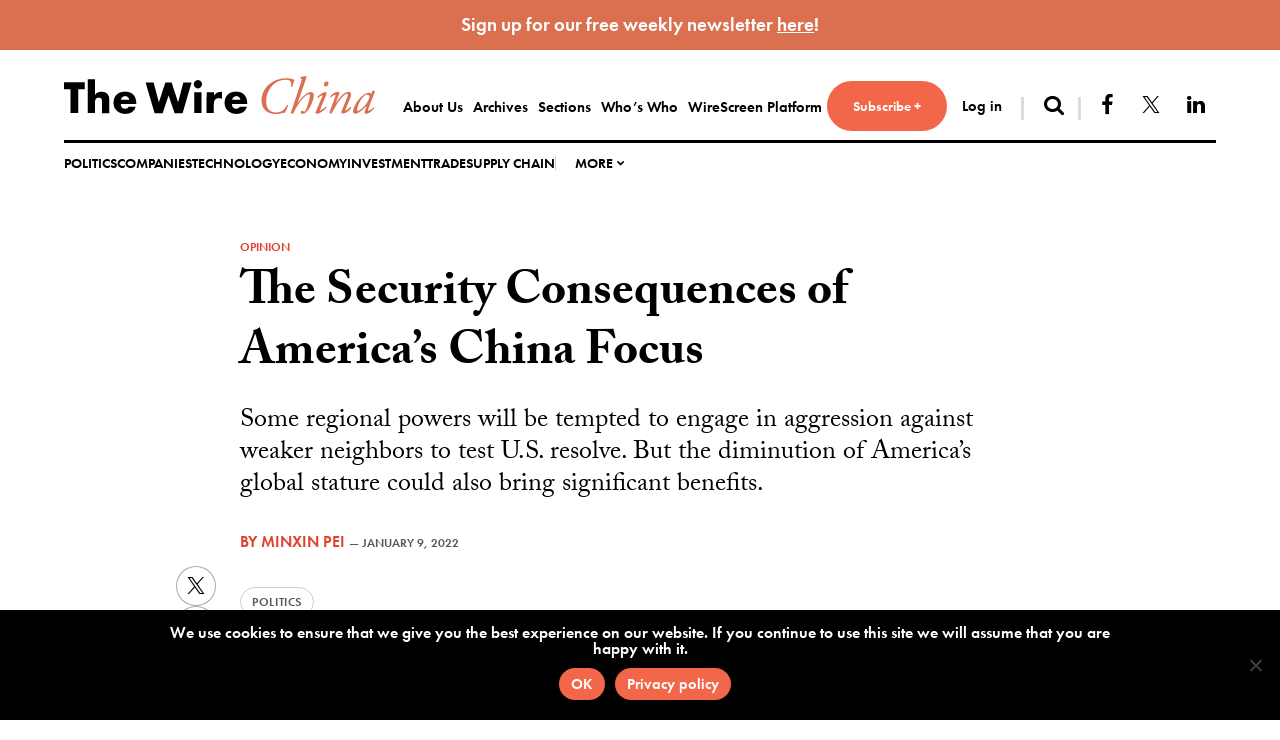

--- FILE ---
content_type: text/html; charset=UTF-8
request_url: https://www.thewirechina.com/2022/01/09/the-security-consequences-of-americas-china-focus/
body_size: 14937
content:
<!DOCTYPE html>
<html lang="en-US">
<head>
<meta charset="UTF-8">
<meta name="viewport" content="width=device-width, initial-scale=1">
<link rel="profile" href="http://gmpg.org/xfn/11">

<meta name='robots' content='index, follow, max-image-preview:large, max-snippet:-1, max-video-preview:-1' />
	<style>img:is([sizes="auto" i], [sizes^="auto," i]) { contain-intrinsic-size: 3000px 1500px }</style>
	
	<title>The Security Consequences of America’s China Focus - The Wire China</title>
	<meta name="description" content="In the age of the U.S.-China cold war, America may be the indispensable power for East Asia, but not for other regions." />
	<link rel="canonical" href="https://www.thewirechina.com/2022/01/09/the-security-consequences-of-americas-china-focus/" />
	<meta property="og:locale" content="en_US" />
	<meta property="og:type" content="article" />
	<meta property="og:title" content="The Security Consequences of America’s China Focus - The Wire China" />
	<meta property="og:description" content="In the age of the U.S.-China cold war, America may be the indispensable power for East Asia, but not for other regions." />
	<meta property="og:url" content="https://www.thewirechina.com/2022/01/09/the-security-consequences-of-americas-china-focus/" />
	<meta property="og:site_name" content="The Wire China" />
	<meta property="article:publisher" content="https://www.facebook.com/thewirechina" />
	<meta property="article:published_time" content="2022-01-10T00:01:37+00:00" />
	<meta property="article:modified_time" content="2023-04-28T20:54:55+00:00" />
	<meta property="og:image" content="https://www.thewirechina.com/wp-content/uploads/2022/01/the-us-navy-usn-nimitz-class-aircraft-carrier-uss-ronald-reagan-cvn-76-makes-db3d85.jpeg" />
	<meta property="og:image:width" content="1024" />
	<meta property="og:image:height" content="614" />
	<meta property="og:image:type" content="image/jpeg" />
	<meta name="author" content="Eliot Chen" />
	<meta name="twitter:card" content="summary_large_image" />
	<meta name="twitter:creator" content="@thewirechina" />
	<meta name="twitter:site" content="@thewirechina" />
	<meta name="twitter:label1" content="Written by" />
	<meta name="twitter:data1" content="Eliot Chen" />
	<meta name="twitter:label2" content="Est. reading time" />
	<meta name="twitter:data2" content="5 minutes" />
	<script type="application/ld+json" class="yoast-schema-graph">{"@context":"https://schema.org","@graph":[{"@type":"Article","@id":"https://www.thewirechina.com/2022/01/09/the-security-consequences-of-americas-china-focus/#article","isPartOf":{"@id":"https://www.thewirechina.com/2022/01/09/the-security-consequences-of-americas-china-focus/"},"author":[{"@type":["Person"],"@id":"https://www.thewirechina.com/#/schema/person/minxin-pei","name":"Minxin Pei"}],"headline":"The Security Consequences of America’s China Focus","datePublished":"2022-01-10T00:01:37+00:00","dateModified":"2023-04-28T20:54:55+00:00","mainEntityOfPage":{"@id":"https://www.thewirechina.com/2022/01/09/the-security-consequences-of-americas-china-focus/"},"wordCount":921,"publisher":{"@id":"https://www.thewirechina.com/#organization"},"image":{"@id":"https://www.thewirechina.com/2022/01/09/the-security-consequences-of-americas-china-focus/#primaryimage"},"thumbnailUrl":"https://www.thewirechina.com/wp-content/uploads/2022/01/the-us-navy-usn-nimitz-class-aircraft-carrier-uss-ronald-reagan-cvn-76-makes-db3d85.jpeg","articleSection":["Opinion"],"inLanguage":"en-US","copyrightYear":"2022","copyrightHolder":{"@id":"https://www.thewirechina.com/#organization"},"isAccessibleForFree":false,"hasPart":{"@type":"WebPageElement","isAccessibleForFree":false,"cssSelector":".paid-content"}},{"@type":"WebPage","@id":"https://www.thewirechina.com/2022/01/09/the-security-consequences-of-americas-china-focus/","url":"https://www.thewirechina.com/2022/01/09/the-security-consequences-of-americas-china-focus/","name":"The Security Consequences of America’s China Focus - The Wire China","isPartOf":{"@id":"https://www.thewirechina.com/#website"},"primaryImageOfPage":{"@id":"https://www.thewirechina.com/2022/01/09/the-security-consequences-of-americas-china-focus/#primaryimage"},"image":{"@id":"https://www.thewirechina.com/2022/01/09/the-security-consequences-of-americas-china-focus/#primaryimage"},"thumbnailUrl":"https://www.thewirechina.com/wp-content/uploads/2022/01/the-us-navy-usn-nimitz-class-aircraft-carrier-uss-ronald-reagan-cvn-76-makes-db3d85.jpeg","datePublished":"2022-01-10T00:01:37+00:00","dateModified":"2023-04-28T20:54:55+00:00","description":"In the age of the U.S.-China cold war, America may be the indispensable power for East Asia, but not for other regions.","breadcrumb":{"@id":"https://www.thewirechina.com/2022/01/09/the-security-consequences-of-americas-china-focus/#breadcrumb"},"inLanguage":"en-US","potentialAction":[{"@type":"ReadAction","target":["https://www.thewirechina.com/2022/01/09/the-security-consequences-of-americas-china-focus/"]}]},{"@type":"ImageObject","inLanguage":"en-US","@id":"https://www.thewirechina.com/2022/01/09/the-security-consequences-of-americas-china-focus/#primaryimage","url":"https://www.thewirechina.com/wp-content/uploads/2022/01/the-us-navy-usn-nimitz-class-aircraft-carrier-uss-ronald-reagan-cvn-76-makes-db3d85.jpeg","contentUrl":"https://www.thewirechina.com/wp-content/uploads/2022/01/the-us-navy-usn-nimitz-class-aircraft-carrier-uss-ronald-reagan-cvn-76-makes-db3d85.jpeg","width":1024,"height":614},{"@type":"BreadcrumbList","@id":"https://www.thewirechina.com/2022/01/09/the-security-consequences-of-americas-china-focus/#breadcrumb","itemListElement":[{"@type":"ListItem","position":1,"name":"Home","item":"https://www.thewirechina.com/"},{"@type":"ListItem","position":2,"name":"The Security Consequences of America’s China Focus"}]},{"@type":"WebSite","@id":"https://www.thewirechina.com/#website","url":"https://www.thewirechina.com/","name":"The Wire China","description":"","publisher":{"@id":"https://www.thewirechina.com/#organization"},"potentialAction":[{"@type":"SearchAction","target":{"@type":"EntryPoint","urlTemplate":"https://www.thewirechina.com/?s={search_term_string}"},"query-input":{"@type":"PropertyValueSpecification","valueRequired":true,"valueName":"search_term_string"}}],"inLanguage":"en-US"},{"@type":"Organization","@id":"https://www.thewirechina.com/#organization","name":"The Wire China","url":"https://www.thewirechina.com/","logo":{"@type":"ImageObject","inLanguage":"en-US","@id":"https://www.thewirechina.com/#/schema/logo/image/","url":"https://www.thewirechina.com/wp-content/uploads/2020/03/logo.png","contentUrl":"https://www.thewirechina.com/wp-content/uploads/2020/03/logo.png","width":761,"height":93,"caption":"The Wire China"},"image":{"@id":"https://www.thewirechina.com/#/schema/logo/image/"},"sameAs":["https://www.facebook.com/thewirechina","https://x.com/thewirechina","https://www.linkedin.com/company/thewirechina","https://www.pinterest.com/thewirechina/"]},{"@type":"Person","@id":"https://www.thewirechina.com/#/schema/person/498f4f9a3011ca02dfb25c1e4dec8b9e","name":"Eliot Chen","image":{"@type":"ImageObject","inLanguage":"en-US","@id":"https://www.thewirechina.com/#/schema/person/image/","url":"https://secure.gravatar.com/avatar/9bdfd14e813596fa1d375ed0b1991c77846ade8b1a9d2e18900672eea91eb5a0?s=96&d=mm&r=g","contentUrl":"https://secure.gravatar.com/avatar/9bdfd14e813596fa1d375ed0b1991c77846ade8b1a9d2e18900672eea91eb5a0?s=96&d=mm&r=g","caption":"Eliot Chen"}},{"@type":"Person","@id":"https://www.thewirechina.com/#/schema/person/minxin-pei","name":"Minxin Pei"}]}</script>


<link rel='dns-prefetch' href='//use.typekit.net' />
<link rel='dns-prefetch' href='//www.googletagmanager.com' />
<link rel='dns-prefetch' href='//ajax.googleapis.com' />
<link rel="alternate" type="application/rss+xml" title="The Wire China &raquo; Feed" href="https://www.thewirechina.com/feed/" />
<link rel="alternate" type="application/rss+xml" title="The Wire China &raquo; Comments Feed" href="https://www.thewirechina.com/comments/feed/" />
<link rel='stylesheet' id='atomic-blocks-fontawesome-css' href='https://www.thewirechina.com/wp-content/plugins/atomic-blocks/dist/assets/fontawesome/css/all.min.css?ver=1718900875' type='text/css' media='all' />
<link rel='stylesheet' id='wp-block-library-css' href='https://www.thewirechina.com/wp-includes/css/dist/block-library/style.min.css?ver=a3adb248756f56b5f224a1240cb87c90' type='text/css' media='all' />
<style id='classic-theme-styles-inline-css' type='text/css'>
/*! This file is auto-generated */
.wp-block-button__link{color:#fff;background-color:#32373c;border-radius:9999px;box-shadow:none;text-decoration:none;padding:calc(.667em + 2px) calc(1.333em + 2px);font-size:1.125em}.wp-block-file__button{background:#32373c;color:#fff;text-decoration:none}
</style>
<link rel='stylesheet' id='atomic-blocks-style-css-css' href='https://www.thewirechina.com/wp-content/plugins/atomic-blocks/dist/blocks.style.build.css?ver=1718900875' type='text/css' media='all' />
<link rel='stylesheet' id='block-styles-stylesheet-css' href='https://www.thewirechina.com/wp-content/plugins/gutenberg-block-styles-master/style.css?ver=1.1' type='text/css' media='all' />
<style id='global-styles-inline-css' type='text/css'>
:root{--wp--preset--aspect-ratio--square: 1;--wp--preset--aspect-ratio--4-3: 4/3;--wp--preset--aspect-ratio--3-4: 3/4;--wp--preset--aspect-ratio--3-2: 3/2;--wp--preset--aspect-ratio--2-3: 2/3;--wp--preset--aspect-ratio--16-9: 16/9;--wp--preset--aspect-ratio--9-16: 9/16;--wp--preset--color--black: #131313;--wp--preset--color--cyan-bluish-gray: #abb8c3;--wp--preset--color--white: #ffffff;--wp--preset--color--pale-pink: #f78da7;--wp--preset--color--vivid-red: #cf2e2e;--wp--preset--color--luminous-vivid-orange: #ff6900;--wp--preset--color--luminous-vivid-amber: #fcb900;--wp--preset--color--light-green-cyan: #7bdcb5;--wp--preset--color--vivid-green-cyan: #00d084;--wp--preset--color--pale-cyan-blue: #8ed1fc;--wp--preset--color--vivid-cyan-blue: #0693e3;--wp--preset--color--vivid-purple: #9b51e0;--wp--preset--color--gray: #595959;--wp--preset--color--lightgray: #d8d8d8;--wp--preset--color--red: #de442f;--wp--preset--color--warmred: #f26649;--wp--preset--gradient--vivid-cyan-blue-to-vivid-purple: linear-gradient(135deg,rgba(6,147,227,1) 0%,rgb(155,81,224) 100%);--wp--preset--gradient--light-green-cyan-to-vivid-green-cyan: linear-gradient(135deg,rgb(122,220,180) 0%,rgb(0,208,130) 100%);--wp--preset--gradient--luminous-vivid-amber-to-luminous-vivid-orange: linear-gradient(135deg,rgba(252,185,0,1) 0%,rgba(255,105,0,1) 100%);--wp--preset--gradient--luminous-vivid-orange-to-vivid-red: linear-gradient(135deg,rgba(255,105,0,1) 0%,rgb(207,46,46) 100%);--wp--preset--gradient--very-light-gray-to-cyan-bluish-gray: linear-gradient(135deg,rgb(238,238,238) 0%,rgb(169,184,195) 100%);--wp--preset--gradient--cool-to-warm-spectrum: linear-gradient(135deg,rgb(74,234,220) 0%,rgb(151,120,209) 20%,rgb(207,42,186) 40%,rgb(238,44,130) 60%,rgb(251,105,98) 80%,rgb(254,248,76) 100%);--wp--preset--gradient--blush-light-purple: linear-gradient(135deg,rgb(255,206,236) 0%,rgb(152,150,240) 100%);--wp--preset--gradient--blush-bordeaux: linear-gradient(135deg,rgb(254,205,165) 0%,rgb(254,45,45) 50%,rgb(107,0,62) 100%);--wp--preset--gradient--luminous-dusk: linear-gradient(135deg,rgb(255,203,112) 0%,rgb(199,81,192) 50%,rgb(65,88,208) 100%);--wp--preset--gradient--pale-ocean: linear-gradient(135deg,rgb(255,245,203) 0%,rgb(182,227,212) 50%,rgb(51,167,181) 100%);--wp--preset--gradient--electric-grass: linear-gradient(135deg,rgb(202,248,128) 0%,rgb(113,206,126) 100%);--wp--preset--gradient--midnight: linear-gradient(135deg,rgb(2,3,129) 0%,rgb(40,116,252) 100%);--wp--preset--font-size--small: 13px;--wp--preset--font-size--medium: 20px;--wp--preset--font-size--large: 36px;--wp--preset--font-size--x-large: 42px;--wp--preset--spacing--20: 0.44rem;--wp--preset--spacing--30: 0.67rem;--wp--preset--spacing--40: 1rem;--wp--preset--spacing--50: 1.5rem;--wp--preset--spacing--60: 2.25rem;--wp--preset--spacing--70: 3.38rem;--wp--preset--spacing--80: 5.06rem;--wp--preset--shadow--natural: 6px 6px 9px rgba(0, 0, 0, 0.2);--wp--preset--shadow--deep: 12px 12px 50px rgba(0, 0, 0, 0.4);--wp--preset--shadow--sharp: 6px 6px 0px rgba(0, 0, 0, 0.2);--wp--preset--shadow--outlined: 6px 6px 0px -3px rgba(255, 255, 255, 1), 6px 6px rgba(0, 0, 0, 1);--wp--preset--shadow--crisp: 6px 6px 0px rgba(0, 0, 0, 1);}:where(.is-layout-flex){gap: 0.5em;}:where(.is-layout-grid){gap: 0.5em;}body .is-layout-flex{display: flex;}.is-layout-flex{flex-wrap: wrap;align-items: center;}.is-layout-flex > :is(*, div){margin: 0;}body .is-layout-grid{display: grid;}.is-layout-grid > :is(*, div){margin: 0;}:where(.wp-block-columns.is-layout-flex){gap: 2em;}:where(.wp-block-columns.is-layout-grid){gap: 2em;}:where(.wp-block-post-template.is-layout-flex){gap: 1.25em;}:where(.wp-block-post-template.is-layout-grid){gap: 1.25em;}.has-black-color{color: var(--wp--preset--color--black) !important;}.has-cyan-bluish-gray-color{color: var(--wp--preset--color--cyan-bluish-gray) !important;}.has-white-color{color: var(--wp--preset--color--white) !important;}.has-pale-pink-color{color: var(--wp--preset--color--pale-pink) !important;}.has-vivid-red-color{color: var(--wp--preset--color--vivid-red) !important;}.has-luminous-vivid-orange-color{color: var(--wp--preset--color--luminous-vivid-orange) !important;}.has-luminous-vivid-amber-color{color: var(--wp--preset--color--luminous-vivid-amber) !important;}.has-light-green-cyan-color{color: var(--wp--preset--color--light-green-cyan) !important;}.has-vivid-green-cyan-color{color: var(--wp--preset--color--vivid-green-cyan) !important;}.has-pale-cyan-blue-color{color: var(--wp--preset--color--pale-cyan-blue) !important;}.has-vivid-cyan-blue-color{color: var(--wp--preset--color--vivid-cyan-blue) !important;}.has-vivid-purple-color{color: var(--wp--preset--color--vivid-purple) !important;}.has-black-background-color{background-color: var(--wp--preset--color--black) !important;}.has-cyan-bluish-gray-background-color{background-color: var(--wp--preset--color--cyan-bluish-gray) !important;}.has-white-background-color{background-color: var(--wp--preset--color--white) !important;}.has-pale-pink-background-color{background-color: var(--wp--preset--color--pale-pink) !important;}.has-vivid-red-background-color{background-color: var(--wp--preset--color--vivid-red) !important;}.has-luminous-vivid-orange-background-color{background-color: var(--wp--preset--color--luminous-vivid-orange) !important;}.has-luminous-vivid-amber-background-color{background-color: var(--wp--preset--color--luminous-vivid-amber) !important;}.has-light-green-cyan-background-color{background-color: var(--wp--preset--color--light-green-cyan) !important;}.has-vivid-green-cyan-background-color{background-color: var(--wp--preset--color--vivid-green-cyan) !important;}.has-pale-cyan-blue-background-color{background-color: var(--wp--preset--color--pale-cyan-blue) !important;}.has-vivid-cyan-blue-background-color{background-color: var(--wp--preset--color--vivid-cyan-blue) !important;}.has-vivid-purple-background-color{background-color: var(--wp--preset--color--vivid-purple) !important;}.has-black-border-color{border-color: var(--wp--preset--color--black) !important;}.has-cyan-bluish-gray-border-color{border-color: var(--wp--preset--color--cyan-bluish-gray) !important;}.has-white-border-color{border-color: var(--wp--preset--color--white) !important;}.has-pale-pink-border-color{border-color: var(--wp--preset--color--pale-pink) !important;}.has-vivid-red-border-color{border-color: var(--wp--preset--color--vivid-red) !important;}.has-luminous-vivid-orange-border-color{border-color: var(--wp--preset--color--luminous-vivid-orange) !important;}.has-luminous-vivid-amber-border-color{border-color: var(--wp--preset--color--luminous-vivid-amber) !important;}.has-light-green-cyan-border-color{border-color: var(--wp--preset--color--light-green-cyan) !important;}.has-vivid-green-cyan-border-color{border-color: var(--wp--preset--color--vivid-green-cyan) !important;}.has-pale-cyan-blue-border-color{border-color: var(--wp--preset--color--pale-cyan-blue) !important;}.has-vivid-cyan-blue-border-color{border-color: var(--wp--preset--color--vivid-cyan-blue) !important;}.has-vivid-purple-border-color{border-color: var(--wp--preset--color--vivid-purple) !important;}.has-vivid-cyan-blue-to-vivid-purple-gradient-background{background: var(--wp--preset--gradient--vivid-cyan-blue-to-vivid-purple) !important;}.has-light-green-cyan-to-vivid-green-cyan-gradient-background{background: var(--wp--preset--gradient--light-green-cyan-to-vivid-green-cyan) !important;}.has-luminous-vivid-amber-to-luminous-vivid-orange-gradient-background{background: var(--wp--preset--gradient--luminous-vivid-amber-to-luminous-vivid-orange) !important;}.has-luminous-vivid-orange-to-vivid-red-gradient-background{background: var(--wp--preset--gradient--luminous-vivid-orange-to-vivid-red) !important;}.has-very-light-gray-to-cyan-bluish-gray-gradient-background{background: var(--wp--preset--gradient--very-light-gray-to-cyan-bluish-gray) !important;}.has-cool-to-warm-spectrum-gradient-background{background: var(--wp--preset--gradient--cool-to-warm-spectrum) !important;}.has-blush-light-purple-gradient-background{background: var(--wp--preset--gradient--blush-light-purple) !important;}.has-blush-bordeaux-gradient-background{background: var(--wp--preset--gradient--blush-bordeaux) !important;}.has-luminous-dusk-gradient-background{background: var(--wp--preset--gradient--luminous-dusk) !important;}.has-pale-ocean-gradient-background{background: var(--wp--preset--gradient--pale-ocean) !important;}.has-electric-grass-gradient-background{background: var(--wp--preset--gradient--electric-grass) !important;}.has-midnight-gradient-background{background: var(--wp--preset--gradient--midnight) !important;}.has-small-font-size{font-size: var(--wp--preset--font-size--small) !important;}.has-medium-font-size{font-size: var(--wp--preset--font-size--medium) !important;}.has-large-font-size{font-size: var(--wp--preset--font-size--large) !important;}.has-x-large-font-size{font-size: var(--wp--preset--font-size--x-large) !important;}
:where(.wp-block-post-template.is-layout-flex){gap: 1.25em;}:where(.wp-block-post-template.is-layout-grid){gap: 1.25em;}
:where(.wp-block-columns.is-layout-flex){gap: 2em;}:where(.wp-block-columns.is-layout-grid){gap: 2em;}
:root :where(.wp-block-pullquote){font-size: 1.5em;line-height: 1.6;}
</style>
<link rel='stylesheet' id='cookie-notice-front-css' href='https://www.thewirechina.com/wp-content/plugins/cookie-notice/css/front.min.css?ver=2.5.5' type='text/css' media='all' />
<link rel='stylesheet' id='simple-banner-style-css' href='https://www.thewirechina.com/wp-content/plugins/simple-banner/simple-banner.css?ver=3.0.4' type='text/css' media='all' />
<link rel='stylesheet' id='issuem-leaky-paywall-css' href='https://www.thewirechina.com/wp-content/plugins/leaky-paywall//css/issuem-leaky-paywall.css?ver=4.21.6' type='text/css' media='all' />
<link rel='stylesheet' id='leaky-paywall-invoices-style-css' href='https://www.thewirechina.com/wp-content/plugins/leaky-paywall-invoices/includes/css/style.css?ver=a3adb248756f56b5f224a1240cb87c90' type='text/css' media='all' />
<link rel='stylesheet' id='leaky-paywall-coupons-css-css' href='https://www.thewirechina.com/wp-content/plugins/leaky-paywall-coupons//css/leaky-paywall-coupons.css?ver=2.3.0' type='text/css' media='all' />
<link rel='stylesheet' id='jquery-ui-datepicker-style-css' href='//ajax.googleapis.com/ajax/libs/jqueryui/1.10.4/themes/smoothness/jquery-ui.css?ver=1.1.11' type='text/css' media='all' />
<link rel='stylesheet' id='liberty-style-css' href='https://www.thewirechina.com/wp-content/themes/dealpro/dist/assets/css/app.css?ver=1.1.11' type='text/css' media='all' />
<style id='akismet-widget-style-inline-css' type='text/css'>

			.a-stats {
				--akismet-color-mid-green: #357b49;
				--akismet-color-white: #fff;
				--akismet-color-light-grey: #f6f7f7;

				max-width: 350px;
				width: auto;
			}

			.a-stats * {
				all: unset;
				box-sizing: border-box;
			}

			.a-stats strong {
				font-weight: 600;
			}

			.a-stats a.a-stats__link,
			.a-stats a.a-stats__link:visited,
			.a-stats a.a-stats__link:active {
				background: var(--akismet-color-mid-green);
				border: none;
				box-shadow: none;
				border-radius: 8px;
				color: var(--akismet-color-white);
				cursor: pointer;
				display: block;
				font-family: -apple-system, BlinkMacSystemFont, 'Segoe UI', 'Roboto', 'Oxygen-Sans', 'Ubuntu', 'Cantarell', 'Helvetica Neue', sans-serif;
				font-weight: 500;
				padding: 12px;
				text-align: center;
				text-decoration: none;
				transition: all 0.2s ease;
			}

			/* Extra specificity to deal with TwentyTwentyOne focus style */
			.widget .a-stats a.a-stats__link:focus {
				background: var(--akismet-color-mid-green);
				color: var(--akismet-color-white);
				text-decoration: none;
			}

			.a-stats a.a-stats__link:hover {
				filter: brightness(110%);
				box-shadow: 0 4px 12px rgba(0, 0, 0, 0.06), 0 0 2px rgba(0, 0, 0, 0.16);
			}

			.a-stats .count {
				color: var(--akismet-color-white);
				display: block;
				font-size: 1.5em;
				line-height: 1.4;
				padding: 0 13px;
				white-space: nowrap;
			}
		
</style>
<style id='block-visibility-screen-size-styles-inline-css' type='text/css'>
/* Large screens (desktops, 992px and up) */
@media ( min-width: 992px ) {
	.block-visibility-hide-large-screen {
		display: none !important;
	}
}

/* Medium screens (tablets, between 768px and 992px) */
@media ( min-width: 768px ) and ( max-width: 991.98px ) {
	.block-visibility-hide-medium-screen {
		display: none !important;
	}
}

/* Small screens (mobile devices, less than 768px) */
@media ( max-width: 767.98px ) {
	.block-visibility-hide-small-screen {
		display: none !important;
	}
}
</style>
<script type="text/javascript" id="cookie-notice-front-js-before">
/* <![CDATA[ */
var cnArgs = {"ajaxUrl":"https:\/\/www.thewirechina.com\/wp-admin\/admin-ajax.php","nonce":"c341abadb4","hideEffect":"fade","position":"bottom","onScroll":false,"onScrollOffset":100,"onClick":false,"cookieName":"cookie_notice_accepted","cookieTime":2592000,"cookieTimeRejected":2592000,"globalCookie":false,"redirection":false,"cache":true,"revokeCookies":false,"revokeCookiesOpt":"automatic"};
/* ]]> */
</script>
<script type="text/javascript" src="https://www.thewirechina.com/wp-content/plugins/cookie-notice/js/front.min.js?ver=2.5.5" id="cookie-notice-front-js"></script>
<script type="text/javascript" src="https://www.thewirechina.com/wp-includes/js/jquery/jquery.min.js?ver=3.7.1" id="jquery-core-js"></script>
<script type="text/javascript" src="https://www.thewirechina.com/wp-includes/js/jquery/jquery-migrate.min.js?ver=3.4.1" id="jquery-migrate-js"></script>
<script type="text/javascript" id="simple-banner-script-js-before">
/* <![CDATA[ */
const simpleBannerScriptParams = {"pro_version_enabled":"1","debug_mode":"","id":16573,"version":"3.0.4","banner_params":[{"hide_simple_banner":"no","simple_banner_prepend_element":"header","simple_banner_position":"static","header_margin":"","header_padding":"","wp_body_open_enabled":"","wp_body_open":true,"simple_banner_z_index":"","simple_banner_text":"Sign up for our free weekly newsletter <a href=\"https:\/\/mailchi.mp\/thewire\/free-newsletter-sign-up\" style=\"vertical-align: top\">here<\/a>!","disabled_on_current_page":false,"disabled_pages_array":["594","9","9588","9589","9591","9590","9208","1587","33970","11","4","9207","6"],"is_current_page_a_post":true,"disabled_on_posts":"","simple_banner_disabled_page_paths":"","simple_banner_font_size":"19px","simple_banner_color":"#da7050","simple_banner_text_color":"","simple_banner_link_color":"#ffffff","simple_banner_close_color":"","simple_banner_custom_css":"","simple_banner_scrolling_custom_css":"","simple_banner_text_custom_css":"","simple_banner_button_css":"","site_custom_css":"","keep_site_custom_css":"","site_custom_js":"","keep_site_custom_js":"","close_button_enabled":"","close_button_expiration":"","close_button_cookie_set":false,"current_date":{"date":"2026-01-24 06:34:22.812945","timezone_type":3,"timezone":"UTC"},"start_date":{"date":"2026-01-24 06:34:22.812949","timezone_type":3,"timezone":"UTC"},"end_date":{"date":"2026-01-24 06:34:22.812954","timezone_type":3,"timezone":"UTC"},"simple_banner_start_after_date":"","simple_banner_remove_after_date":"","simple_banner_insert_inside_element":""},{"hide_simple_banner":"no","simple_banner_prepend_element":"body","simple_banner_position":"","header_margin":"","header_padding":"","wp_body_open_enabled":"","wp_body_open":true,"simple_banner_z_index":"","simple_banner_text":"","disabled_on_current_page":false,"disabled_pages_array":[],"is_current_page_a_post":true,"disabled_on_posts":"","simple_banner_disabled_page_paths":"","simple_banner_font_size":"","simple_banner_color":"","simple_banner_text_color":"","simple_banner_link_color":"","simple_banner_close_color":"","simple_banner_custom_css":"","simple_banner_scrolling_custom_css":"","simple_banner_text_custom_css":"","simple_banner_button_css":"","site_custom_css":"","keep_site_custom_css":"","site_custom_js":"","keep_site_custom_js":"","close_button_enabled":"","close_button_expiration":"","close_button_cookie_set":false,"current_date":{"date":"2026-01-24 06:34:22.813522","timezone_type":3,"timezone":"UTC"},"start_date":{"date":"2026-01-24 06:34:22.813530","timezone_type":3,"timezone":"UTC"},"end_date":{"date":"2026-01-24 06:34:22.813536","timezone_type":3,"timezone":"UTC"},"simple_banner_start_after_date":"","simple_banner_remove_after_date":"","simple_banner_insert_inside_element":""},{"hide_simple_banner":"no","simple_banner_prepend_element":"body","simple_banner_position":"","header_margin":"","header_padding":"","wp_body_open_enabled":"","wp_body_open":true,"simple_banner_z_index":"","simple_banner_text":"","disabled_on_current_page":false,"disabled_pages_array":[],"is_current_page_a_post":true,"disabled_on_posts":"","simple_banner_disabled_page_paths":"","simple_banner_font_size":"","simple_banner_color":"","simple_banner_text_color":"","simple_banner_link_color":"","simple_banner_close_color":"","simple_banner_custom_css":"","simple_banner_scrolling_custom_css":"","simple_banner_text_custom_css":"","simple_banner_button_css":"","site_custom_css":"","keep_site_custom_css":"","site_custom_js":"","keep_site_custom_js":"","close_button_enabled":"","close_button_expiration":"","close_button_cookie_set":false,"current_date":{"date":"2026-01-24 06:34:22.813931","timezone_type":3,"timezone":"UTC"},"start_date":{"date":"2026-01-24 06:34:22.813935","timezone_type":3,"timezone":"UTC"},"end_date":{"date":"2026-01-24 06:34:22.813938","timezone_type":3,"timezone":"UTC"},"simple_banner_start_after_date":"","simple_banner_remove_after_date":"","simple_banner_insert_inside_element":""},{"hide_simple_banner":"no","simple_banner_prepend_element":"body","simple_banner_position":"","header_margin":"","header_padding":"","wp_body_open_enabled":"","wp_body_open":true,"simple_banner_z_index":"","simple_banner_text":"","disabled_on_current_page":false,"disabled_pages_array":[],"is_current_page_a_post":true,"disabled_on_posts":"","simple_banner_disabled_page_paths":"","simple_banner_font_size":"","simple_banner_color":"","simple_banner_text_color":"","simple_banner_link_color":"","simple_banner_close_color":"","simple_banner_custom_css":"","simple_banner_scrolling_custom_css":"","simple_banner_text_custom_css":"","simple_banner_button_css":"","site_custom_css":"","keep_site_custom_css":"","site_custom_js":"","keep_site_custom_js":"","close_button_enabled":"","close_button_expiration":"","close_button_cookie_set":false,"current_date":{"date":"2026-01-24 06:34:22.814290","timezone_type":3,"timezone":"UTC"},"start_date":{"date":"2026-01-24 06:34:22.814293","timezone_type":3,"timezone":"UTC"},"end_date":{"date":"2026-01-24 06:34:22.814297","timezone_type":3,"timezone":"UTC"},"simple_banner_start_after_date":"","simple_banner_remove_after_date":"","simple_banner_insert_inside_element":""},{"hide_simple_banner":"no","simple_banner_prepend_element":"body","simple_banner_position":"","header_margin":"","header_padding":"","wp_body_open_enabled":"","wp_body_open":true,"simple_banner_z_index":"","simple_banner_text":"","disabled_on_current_page":false,"disabled_pages_array":[],"is_current_page_a_post":true,"disabled_on_posts":"","simple_banner_disabled_page_paths":"","simple_banner_font_size":"","simple_banner_color":"","simple_banner_text_color":"","simple_banner_link_color":"","simple_banner_close_color":"","simple_banner_custom_css":"","simple_banner_scrolling_custom_css":"","simple_banner_text_custom_css":"","simple_banner_button_css":"","site_custom_css":"","keep_site_custom_css":"","site_custom_js":"","keep_site_custom_js":"","close_button_enabled":"","close_button_expiration":"","close_button_cookie_set":false,"current_date":{"date":"2026-01-24 06:34:22.814585","timezone_type":3,"timezone":"UTC"},"start_date":{"date":"2026-01-24 06:34:22.814588","timezone_type":3,"timezone":"UTC"},"end_date":{"date":"2026-01-24 06:34:22.814591","timezone_type":3,"timezone":"UTC"},"simple_banner_start_after_date":"","simple_banner_remove_after_date":"","simple_banner_insert_inside_element":""}]}
/* ]]> */
</script>
<script type="text/javascript" src="https://www.thewirechina.com/wp-content/plugins/simple-banner/simple-banner.js?ver=3.0.4" id="simple-banner-script-js"></script>
<script type="text/javascript" src="https://www.thewirechina.com/wp-content/plugins/leaky-paywall-conditional-display-notice/js/leaky-paywall-conditional-display-notice.js?ver=1.0.0" id="lp_conditional_display_notice-js"></script>
<script type="text/javascript" src="//use.typekit.net/vim6lvt.js?ver=a3adb248756f56b5f224a1240cb87c90" id="typekit-js-js"></script>

<!-- Google tag (gtag.js) snippet added by Site Kit -->

<!-- Google Analytics snippet added by Site Kit -->
<script type="text/javascript" src="https://www.googletagmanager.com/gtag/js?id=G-0PKY12R49H" id="google_gtagjs-js" async></script>
<script type="text/javascript" id="google_gtagjs-js-after">
/* <![CDATA[ */
window.dataLayer = window.dataLayer || [];function gtag(){dataLayer.push(arguments);}
gtag("set","linker",{"domains":["www.thewirechina.com"]});
gtag("js", new Date());
gtag("set", "developer_id.dZTNiMT", true);
gtag("config", "G-0PKY12R49H");
/* ]]> */
</script>

<!-- End Google tag (gtag.js) snippet added by Site Kit -->
<link rel="https://api.w.org/" href="https://www.thewirechina.com/wp-json/" /><link rel="alternate" title="JSON" type="application/json" href="https://www.thewirechina.com/wp-json/wp/v2/posts/16573" /><link rel='shortlink' href='https://www.thewirechina.com/?p=16573' />
<link rel="alternate" title="oEmbed (JSON)" type="application/json+oembed" href="https://www.thewirechina.com/wp-json/oembed/1.0/embed?url=https%3A%2F%2Fwww.thewirechina.com%2F2022%2F01%2F09%2Fthe-security-consequences-of-americas-china-focus%2F" />
<link rel="alternate" title="oEmbed (XML)" type="text/xml+oembed" href="https://www.thewirechina.com/wp-json/oembed/1.0/embed?url=https%3A%2F%2Fwww.thewirechina.com%2F2022%2F01%2F09%2Fthe-security-consequences-of-americas-china-focus%2F&#038;format=xml" />
<meta name="generator" content="Site Kit by Google 1.147.0" /><style type='text/css'>
				iframe.pvfw-pdf-viewer-frame{
					border: 0px;
				}
				@media screen and (max-width: 799px) {
					iframe.pvfw-pdf-viewer-frame{
						height: 400px;
					}
				}</style><style id="simple-banner-position" type="text/css">.simple-banner{position:static;}</style><style id="simple-banner-font-size" type="text/css">.simple-banner .simple-banner-text{font-size:19px;}</style><style id="simple-banner-background-color" type="text/css">.simple-banner{background:#da7050;}</style><style id="simple-banner-text-color" type="text/css">.simple-banner .simple-banner-text{color: #ffffff;}</style><style id="simple-banner-link-color" type="text/css">.simple-banner .simple-banner-text a{color:#ffffff;}</style><style id="simple-banner-z-index" type="text/css">.simple-banner{z-index: 99999;}</style><style id="simple-banner-site-custom-css-dummy" type="text/css"></style><script id="simple-banner-site-custom-js-dummy" type="text/javascript"></script><style id="simple-banner-background-color_2" type="text/css">.simple-banner_2{background: #024985;}</style><style id="simple-banner-text-color_2" type="text/css">.simple-banner_2 .simple-banner-text_2{color: #ffffff;}</style><style id="simple-banner-link-color_2" type="text/css">.simple-banner_2 .simple-banner-text_2 a{color:#f16521;}</style><style id="simple-banner-z-index_2" type="text/css">.simple-banner_2{z-index: 99999;}</style><style id="simple-banner-background-color_3" type="text/css">.simple-banner_3{background: #024985;}</style><style id="simple-banner-text-color_3" type="text/css">.simple-banner_3 .simple-banner-text_3{color: #ffffff;}</style><style id="simple-banner-link-color_3" type="text/css">.simple-banner_3 .simple-banner-text_3 a{color:#f16521;}</style><style id="simple-banner-z-index_3" type="text/css">.simple-banner_3{z-index: 99999;}</style><style id="simple-banner-background-color_4" type="text/css">.simple-banner_4{background: #024985;}</style><style id="simple-banner-text-color_4" type="text/css">.simple-banner_4 .simple-banner-text_4{color: #ffffff;}</style><style id="simple-banner-link-color_4" type="text/css">.simple-banner_4 .simple-banner-text_4 a{color:#f16521;}</style><style id="simple-banner-z-index_4" type="text/css">.simple-banner_4{z-index: 99999;}</style><style id="simple-banner-background-color_5" type="text/css">.simple-banner_5{background: #024985;}</style><style id="simple-banner-text-color_5" type="text/css">.simple-banner_5 .simple-banner-text_5{color: #ffffff;}</style><style id="simple-banner-link-color_5" type="text/css">.simple-banner_5 .simple-banner-text_5 a{color:#f16521;}</style><style id="simple-banner-z-index_5" type="text/css">.simple-banner_5{z-index: 99999;}</style>
		<script>
		(function(h,o,t,j,a,r){
			h.hj=h.hj||function(){(h.hj.q=h.hj.q||[]).push(arguments)};
			h._hjSettings={hjid:3883652,hjsv:5};
			a=o.getElementsByTagName('head')[0];
			r=o.createElement('script');r.async=1;
			r.src=t+h._hjSettings.hjid+j+h._hjSettings.hjsv;
			a.appendChild(r);
		})(window,document,'//static.hotjar.com/c/hotjar-','.js?sv=');
		</script>
		        <script src="https://challenges.cloudflare.com/turnstile/v0/api.js" async defer></script>


    <script>try{Typekit.load();}catch(e){}</script><link rel="apple-touch-icon" sizes="180x180" href="https://www.thewirechina.com/wp-content/themes/dealpro/favicons/apple-touch-icon.png">
<link rel="icon" type="image/png" sizes="32x32" href="https://www.thewirechina.com/wp-content/themes/dealpro/favicons/favicon-32x32.png">
<link rel="icon" type="image/png" sizes="16x16" href="https://www.thewirechina.com/wp-content/themes/dealpro/favicons/favicon-16x16.png">
<link rel="manifest" href="https://www.thewirechina.com/wp-content/themes/dealpro/favicons/site.webmanifest">
<link rel="mask-icon" href="https://www.thewirechina.com/wp-content/themes/dealpro/favicons/safari-pinned-tab.svg" color="#de442f">
<link rel="shortcut icon" href="https://www.thewirechina.com/wp-content/themes/dealpro/favicons/favicon.ico">
<meta name="msapplication-TileColor" content="#333333">
<meta name="msapplication-config" content="https://www.thewirechina.com/wp-content/themes/dealpro/favicons/browserconfig.xml">
<meta name="theme-color" content="#ffffff">
<link rel="icon" href="https://www.thewirechina.com/wp-content/uploads/2022/10/cropped-square_logo-32x32.jpg" sizes="32x32" />
<link rel="icon" href="https://www.thewirechina.com/wp-content/uploads/2022/10/cropped-square_logo-192x192.jpg" sizes="192x192" />
<link rel="apple-touch-icon" href="https://www.thewirechina.com/wp-content/uploads/2022/10/cropped-square_logo-180x180.jpg" />
<meta name="msapplication-TileImage" content="https://www.thewirechina.com/wp-content/uploads/2022/10/cropped-square_logo-270x270.jpg" />
		<style type="text/css" id="wp-custom-css">
			.has-normal-font-size {
	font-size: 1em !important;
}
body.single-post a[href^="https://platform.wirescreen.ai"]::after,
body.page a[href^="https://platform.wirescreen.ai"]::after {
  content: "";
  display: inline-block;
  width: 16px;
  height: 16px;
  background: url(https://www.thewirechina.com/wp-content/uploads/2023/12/W-White.png) no-repeat center center;
  background-size: contain;
  vertical-align: middle;
  margin-left: 5px;
	margin-right: 3px;
	margin-bottom: 3px;
		border: 0.5px;
	border-color: #DB3C26;
		border-style: solid 	!important;
}
body.single-post a[href^="https://platform.wirescreen.ai"]:hover::after,
body.page a[href^="https://platform.wirescreen.ai"]:hover::after{
  content: "";
  display: inline-block;
  width: 16px;
  height:16px;
  background: url(https://www.thewirechina.com/wp-content/uploads/2023/12/WS-W-Red.png) no-repeat center center;
  background-size: contain;
  vertical-align: middle;
  margin-left: 5px;
		margin-bottom: 3px;
		margin-right: 3px;
	border: 0.5px;
	border-color: #DB3C26;
		border-style: solid 	!important;
}

.pdfemb-wantmobile-fsarea {
    background-color: #de442f !important;
	color: white !important;
    border-width: 3px !important;
    padding: 14px 0px 30px !important;
    border-radius: 0px !important;
}

.pdfemb-viewer {
  height: 2580px !important;
}

/* fix height for flipbook iframe for pdfs */
iframe.pvfw-pdf-viewer-frame {
	height: revert-layer;
}

/* change text style for flipbook fullscreen link */

a.fullscreen-mode {
	color: #595959 !important; font-family: futura-pt, sans-serif; font-size: 17px;
}		</style>
		

	<!-- Twitter conversion tracking base code -->
	<script>
		!function(e,t,n,s,u,a){e.twq||(s=e.twq=function(){s.exe?s.exe.apply(s,arguments):s.queue.push(arguments);
		},s.version='1.1',s.queue=[],u=t.createElement(n),u.async=!0,u.src='https://static.ads-twitter.com/uwt.js',
				a=t.getElementsByTagName(n)[0],a.parentNode.insertBefore(u,a))}(window,document,'script');
		twq('config','ofw2n');
	</script>
	<!-- End Twitter conversion tracking base code -->
	
</head>

<body class="wp-singular post-template-default single single-post postid-16573 single-format-standard wp-theme-dealpro show-nav at-top cookies-not-set group-blog">

<div id="site-wrap" class="site-wrap">

	<div id="page" class="site">
		<a class="skip-link screen-reader-text" href="#content">Skip to content</a>

		<div class="print"><img src="https://www.thewirechina.com/wp-content/themes/dealpro/dist/assets/images/logo.png" alt="logo for print"/></div>

		<header id="header" class="site-header" role="banner">
			<div class="container">

				<div class="site-branding">
					<button class="menu-toggle" aria-controls="primary-menu" aria-expanded="false"><span></span>Primary Menu</button>

					<h1 class="site-title">
						<a href="https://www.thewirechina.com/" rel="home">
							The Wire China						</a>
					</h1>

									</div><!-- .site-branding -->

				<div class="nav-wrapper">
					<nav id="site-navigation" class="main-navigation" role="navigation"><ul id="main_nav" class="main-menu"><li id="menu-item-23" class="menu-item menu-item-type-post_type menu-item-object-page menu-item-23"><a href="https://www.thewirechina.com/about-us/">About Us</a></li>
<li id="menu-item-595" class="menu-item menu-item-type-post_type menu-item-object-page current_page_parent menu-item-595"><a href="https://www.thewirechina.com/archives/">Archives</a></li>
<li id="menu-item-596" class="noclick menu-item menu-item-type-post_type menu-item-object-page menu-item-has-children menu-item-596"><a href="https://www.thewirechina.com/sections/">Sections</a>
<ul class="sub-menu">
	<li id="menu-item-722" class="menu-item menu-item-type-taxonomy menu-item-object-category menu-item-722"><a href="https://www.thewirechina.com/category/cover-story/">Cover Story</a></li>
	<li id="menu-item-622" class="menu-item menu-item-type-taxonomy menu-item-object-category menu-item-622"><a href="https://www.thewirechina.com/category/news-and-analysis/">News and Analysis</a></li>
	<li id="menu-item-945" class="menu-item menu-item-type-taxonomy menu-item-object-category menu-item-945"><a href="https://www.thewirechina.com/category/the-big-picture/">The Big Picture</a></li>
	<li id="menu-item-623" class="menu-item menu-item-type-taxonomy menu-item-object-category menu-item-623"><a href="https://www.thewirechina.com/category/q-a/">Q &amp; A</a></li>
	<li id="menu-item-1606" class="menu-item menu-item-type-taxonomy menu-item-object-category current-post-ancestor current-menu-parent current-post-parent menu-item-1606"><a href="https://www.thewirechina.com/category/opinion/">Opinion</a></li>
	<li id="menu-item-2686" class="menu-item menu-item-type-taxonomy menu-item-object-category menu-item-2686"><a href="https://www.thewirechina.com/category/essay/">Essay</a></li>
	<li id="menu-item-618" class="menu-item menu-item-type-taxonomy menu-item-object-category menu-item-618"><a href="https://www.thewirechina.com/category/books/">Books</a></li>
	<li id="menu-item-2727" class="menu-item menu-item-type-taxonomy menu-item-object-category menu-item-2727"><a href="https://www.thewirechina.com/category/news-feed/">News Feed</a></li>
	<li id="menu-item-730" class="menu-item menu-item-type-taxonomy menu-item-object-category menu-item-730"><a href="https://www.thewirechina.com/category/free-newsletter/">Free Newsletter</a></li>
</ul>
</li>
<li id="menu-item-70197" class="menu-item menu-item-type-post_type menu-item-object-page menu-item-70197"><a href="https://www.thewirechina.com/sections/whos-who/">Who’s Who</a></li>
<li id="menu-item-33444" class="menu-item menu-item-type-custom menu-item-object-custom menu-item-33444"><a href="https://www.wirescreen.ai/?utm_source=the%20wire&#038;utm_medium=website&#038;utm_campaign=site&#038;utm_content=menu">WireScreen Platform</a></li>
</ul>												<ul class="topic-menu mobile-topic-menu">
							<li class="noclick menu-item">
								<a href="">Topics</a>
								<ul class="sub-menu">
																		<li class="menu-item">
										<a href="https://www.thewirechina.com/topic/politics/">
											Politics										</a>
									</li>
																		<li class="menu-item">
										<a href="https://www.thewirechina.com/topic/companies/">
											Companies										</a>
									</li>
																		<li class="menu-item">
										<a href="https://www.thewirechina.com/topic/technology/">
											Technology										</a>
									</li>
																		<li class="menu-item">
										<a href="https://www.thewirechina.com/topic/economy/">
											Economy										</a>
									</li>
																		<li class="menu-item">
										<a href="https://www.thewirechina.com/topic/investment/">
											Investment										</a>
									</li>
																		<li class="menu-item">
										<a href="https://www.thewirechina.com/topic/trade/">
											Trade										</a>
									</li>
																		<li class="menu-item">
										<a href="https://www.thewirechina.com/topic/supply-chain/">
											Supply Chain										</a>
									</li>
																		<li class="menu-item">
										<a href="https://www.thewirechina.com/topic/finance/">
											Finance										</a>
									</li>
																		<li class="menu-item">
										<a href="https://www.thewirechina.com/topic/security/">
											Security										</a>
									</li>
																		<li class="menu-item">
										<a href="https://www.thewirechina.com/topic/energy/">
											Energy										</a>
									</li>
																		<li class="menu-item">
										<a href="https://www.thewirechina.com/topic/profile/">
											Profile										</a>
									</li>
																		<li class="menu-item">
										<a href="https://www.thewirechina.com/topic/ai/">
											AI										</a>
									</li>
																		<li class="menu-item">
										<a href="https://www.thewirechina.com/topic/healthcare/">
											Healthcare										</a>
									</li>
																		<li class="menu-item">
										<a href="https://www.thewirechina.com/topic/climate/">
											Climate										</a>
									</li>
																		<li class="menu-item">
										<a href="https://www.thewirechina.com/topic/culture/">
											Culture										</a>
									</li>
																		<li class="menu-item">
										<a href="https://www.thewirechina.com/topic/agriculture/">
											Agriculture										</a>
									</li>
																		<li class="menu-item">
										<a href="https://www.thewirechina.com/topic/history/">
											History										</a>
									</li>
																		<li class="menu-item">
										<a href="https://www.thewirechina.com/topic/science/">
											Science										</a>
									</li>
																		<li class="menu-item">
										<a href="https://www.thewirechina.com/topic/education/">
											Education										</a>
									</li>
																	</ul>
							</li>
						</ul>
						</nav><!-- #site-navigation -->


					<nav class="user-nav">
						<div class="header-search">
<form role="search" method="get" class="search-form" action="/">
	<label>
		<span class="screen-reader-text">Search for:</span>
		<input type="search" class="search-field" placeholder="Search" value="" name="s" />
	</label>
	<button type="submit" class="search-submit">
		<span class="screen-reader-text">Search</span><i class="icon icon-search"></i>
	</button>
</form>
</div>

						<div class="user-actions">
							<div class="self">
																	<a class="button subscribe" id="subscribe_header" href="/subscriptions">Subscribe +</a>
									<a class="ulog" href="/member-login">Log in</a>
															</div>
							<div class="srchsoc">
								<a class="open-search" href="#">
									<i class="icon icon-search"></i>
									<span class="screen-reader-text">Search</span>
								</a>
								
<div class="social">
			<a href="https://www.facebook.com/thewirechina" class="facebook">
			<i class="icon icon-facebook"></i><span class="screen-reader-text">Like us on Facebook</span>
		</a>
			<a href="https://www.twitter.com/thewirechina" class="twitter">
			<i class="icon icon-twitter"></i><span class="screen-reader-text">Follow us on Twitter</span>
		</a>
			<a href="https://www.linkedin.com/company/thewirechina" class="linkedin">
			<i class="icon icon-linkedin"></i><span class="screen-reader-text">Connect with us on LinkedIn</span>
		</a>
	</div>
							</div>
						</div>
					</nav>
				</div>
			</div><!-- div.container -->

						<div class="lower-header">
				<div class="container">
					<nav class="topic-navigation">
						<ul class="topic-menu">
														<li class="menu-item">
								<a href="https://www.thewirechina.com/topic/politics/">
									Politics								</a>
							</li>
														<li class="menu-item">
								<a href="https://www.thewirechina.com/topic/companies/">
									Companies								</a>
							</li>
														<li class="menu-item">
								<a href="https://www.thewirechina.com/topic/technology/">
									Technology								</a>
							</li>
														<li class="menu-item">
								<a href="https://www.thewirechina.com/topic/economy/">
									Economy								</a>
							</li>
														<li class="menu-item">
								<a href="https://www.thewirechina.com/topic/investment/">
									Investment								</a>
							</li>
														<li class="menu-item">
								<a href="https://www.thewirechina.com/topic/trade/">
									Trade								</a>
							</li>
														<li class="menu-item">
								<a href="https://www.thewirechina.com/topic/supply-chain/">
									Supply Chain								</a>
							</li>
														<li class="noclick menu-item">
								<a href="">More</a>
								<ul class="sub-menu">
																		<li class="menu-item">
										<a href="https://www.thewirechina.com/topic/finance/">
											Finance										</a>
									</li>
																		<li class="menu-item">
										<a href="https://www.thewirechina.com/topic/security/">
											Security										</a>
									</li>
																		<li class="menu-item">
										<a href="https://www.thewirechina.com/topic/energy/">
											Energy										</a>
									</li>
																		<li class="menu-item">
										<a href="https://www.thewirechina.com/topic/profile/">
											Profile										</a>
									</li>
																		<li class="menu-item">
										<a href="https://www.thewirechina.com/topic/ai/">
											AI										</a>
									</li>
																		<li class="menu-item">
										<a href="https://www.thewirechina.com/topic/healthcare/">
											Healthcare										</a>
									</li>
																		<li class="menu-item">
										<a href="https://www.thewirechina.com/topic/climate/">
											Climate										</a>
									</li>
																		<li class="menu-item">
										<a href="https://www.thewirechina.com/topic/culture/">
											Culture										</a>
									</li>
																		<li class="menu-item">
										<a href="https://www.thewirechina.com/topic/agriculture/">
											Agriculture										</a>
									</li>
																		<li class="menu-item">
										<a href="https://www.thewirechina.com/topic/history/">
											History										</a>
									</li>
																		<li class="menu-item">
										<a href="https://www.thewirechina.com/topic/science/">
											Science										</a>
									</li>
																		<li class="menu-item">
										<a href="https://www.thewirechina.com/topic/education/">
											Education										</a>
									</li>
																	</ul>
							</li>
													</ul>
					</nav>
				</div>
			</div>
			
		</header><!-- #header -->

		
		<div id="content" class="site-content">
			
<header class="page-header page-title">
    <div class="container">
        
<aside class="meta cat-meta">
	<span class="post-category">
		<a href="/category/opinion">Opinion</a>
	</span>
</aside>

        <h1>The Security Consequences of America’s China Focus</h1>
        <h2>Some regional powers will be tempted to engage in aggression against weaker neighbors to test U.S. resolve. But the diminution of America’s global stature could also bring significant benefits.</h2>    </div>
</header>

	<div id="primary" class="content-area">
		<main id="main" class="site-main" role="main">

	
<article id="post-16573" class="post-16573 post type-post status-publish format-standard has-post-thumbnail hentry category-opinion topic-politics">
			
<aside class="meta entry-meta">
	<span class="post-meta">
					<span class="byline">
				<span class="authlink">
					By  <a href='https://www.thewirechina.com/team_member/minxin-pei/'>Minxin Pei</a>				</span>
			</span>
				<span class="post-date">
			 &mdash; 			<time datetime="2026-01-24T06:34:22+00:00" pubdate class="updated">January 9, 2022</time>
		</span>

		<div class="post-topics"><span class="post-topic"><a href="https://www.thewirechina.com/topic/politics/" title="View all posts in Politics">Politics</a></span></div>	</span>
</aside>

		<div class="top-share">
		
<!-- AddToAny BEGIN -->
<style>.a2a_kit .a2a_svg { display: none; }.a2a_kit .fa-print::after { display: none; }</style>
<div class="a2a_kit a2a_kit_size_32 sharing" data-a2a-url="https://www.thewirechina.com/2022/01/09/the-security-consequences-of-americas-china-focus/" data-a2a-title="The Security Consequences of America’s China Focus">
	<a class="a2a_button_twitter icon icon-twitter"></a>
	<a class="a2a_button_facebook icon icon-facebook"></a>
	<a class="a2a_button_sms icon icon-comment"></a>
	<a class="a2a_button_linkedin icon icon-linkedin"></a>
	<a class="a2a_button_sina_weibo icon icon-weibo"></a>
	<a class="a2a_button_wechat icon icon-wechat"></a>
	<a class="a2a_button_email icon icon-envelope-o"></a>
	</div>
<!-- AddToAny END -->	</div>
	<div class="entry-content paid-content">
			<div class="wp-block-image">
			<figure>
				<img width="1024" height="614" src="https://www.thewirechina.com/wp-content/uploads/2022/01/the-us-navy-usn-nimitz-class-aircraft-carrier-uss-ronald-reagan-cvn-76-makes-db3d85.jpeg" class="attachment-large  size-large  wp-post-image" alt="" decoding="async" fetchpriority="high" srcset="https://www.thewirechina.com/wp-content/uploads/2022/01/the-us-navy-usn-nimitz-class-aircraft-carrier-uss-ronald-reagan-cvn-76-makes-db3d85.jpeg 1024w, https://www.thewirechina.com/wp-content/uploads/2022/01/the-us-navy-usn-nimitz-class-aircraft-carrier-uss-ronald-reagan-cvn-76-makes-db3d85-300x180.jpeg 300w, https://www.thewirechina.com/wp-content/uploads/2022/01/the-us-navy-usn-nimitz-class-aircraft-carrier-uss-ronald-reagan-cvn-76-makes-db3d85-768x461.jpeg 768w" sizes="(max-width: 1024px) 100vw, 1024px" />			</figure>
		</div>

		CLAREMONT, CALIFORNIA – During the Cold War, Europe was America’s strategic priority. East Asia was largely a sideshow, even though the United States fought bloody wars in Korea and Vietnam, and also provided security for Japan, South Korea, and Taiwan.



But in the unfolding new cold war between the U.S. and China, America’s strategic priorities have flipped. Today, U.S. security strategy is dominated by the China threat, and East Asia has replaced Europe as the principal theater of the <div class="leaky_paywall_message_wrap"><div id="leaky_paywall_message"><p><a href="https://www.thewirechina.com/subscriptions/">Subscribe</a> or <a href="https://www.thewirechina.com/member-login/">login</a> to read the rest. </p><p><b>Subscribers get full access to:</b>
<ul> 
<li>Exclusive longform investigative journalism, Q&amp;As, news and analysis, and data on Chinese business elites and corporations. We publish China scoops you won't find anywhere else.</li>
<li>A weekly curated reading list on China from Andrew Peaple.</li>
<li>A daily roundup of China finance, business and economics headlines.</li>
</ul>
We offer discounts for groups, institutions and students. Go to our <a href="https://thewirechina.com/subscriptions">Subscriptions</a> page for details.
<br><br>
<em>Includes images from <a href="https://depositphotos.com/home.html">Depositphotos.com</a></em></div></div>	</div><!-- .entry-content -->
	<footer class="share-footer">
		
<!-- AddToAny BEGIN -->
<style>.a2a_kit .a2a_svg { display: none; }.a2a_kit .fa-print::after { display: none; }</style>
<div class="a2a_kit a2a_kit_size_32 sharing" data-a2a-url="https://www.thewirechina.com/2022/01/09/the-security-consequences-of-americas-china-focus/" data-a2a-title="The Security Consequences of America’s China Focus">
	<a class="a2a_button_twitter icon icon-twitter"></a>
	<a class="a2a_button_facebook icon icon-facebook"></a>
	<a class="a2a_button_sms icon icon-comment"></a>
	<a class="a2a_button_linkedin icon icon-linkedin"></a>
	<a class="a2a_button_sina_weibo icon icon-weibo"></a>
	<a class="a2a_button_wechat icon icon-wechat"></a>
	<a class="a2a_button_email icon icon-envelope-o"></a>
	</div>
<!-- AddToAny END -->	</footer>
</article><!-- #post-## -->
		</main><!-- #main -->

		<section class="featured-articles">
			<div class="container">
				
									
<div class="primary-article">

	<header class="section-label">
		<a href="/category/cover-story">Cover Story</a>
	</header>

	<article class="post-75929 post type-post status-publish format-standard has-post-thumbnail hentry category-cover-story topic-companies topic-energy topic-politics topic-supply-chain">
		<a class="img-link" href="digging-into-congo-the-elements-of-power-nicolas-niarchos">
			<figure class="ar-img">
				<img width="2560" height="1707" src="https://www.thewirechina.com/wp-content/uploads/2026/01/Sam-Ward-Mining-scaled.jpg" class="attachment- size- wp-post-image" alt="" decoding="async" loading="lazy" srcset="https://www.thewirechina.com/wp-content/uploads/2026/01/Sam-Ward-Mining-scaled.jpg 2560w, https://www.thewirechina.com/wp-content/uploads/2026/01/Sam-Ward-Mining-300x200.jpg 300w, https://www.thewirechina.com/wp-content/uploads/2026/01/Sam-Ward-Mining-1200x800.jpg 1200w, https://www.thewirechina.com/wp-content/uploads/2026/01/Sam-Ward-Mining-768x512.jpg 768w, https://www.thewirechina.com/wp-content/uploads/2026/01/Sam-Ward-Mining-1000x667.jpg 1000w, https://www.thewirechina.com/wp-content/uploads/2026/01/Sam-Ward-Mining-2000x1333.jpg 2000w, https://www.thewirechina.com/wp-content/uploads/2026/01/Sam-Ward-Mining-1536x1024.jpg 1536w, https://www.thewirechina.com/wp-content/uploads/2026/01/Sam-Ward-Mining-2048x1365.jpg 2048w, https://www.thewirechina.com/wp-content/uploads/2026/01/Sam-Ward-Mining-600x400.jpg 600w" sizes="auto, (max-width: 2560px) 100vw, 2560px" />			</figure>
		</a>

		<div class="content">
			<header>
				<h2 class="entry-title">
					<a href="digging-into-congo-the-elements-of-power-nicolas-niarchos">Digging into Congo</a>
				</h2>
					<aside class="meta entry-meta">
		<span class="post-meta">
			<span class="byline">
				<span class="authlink">
				By  <a href='https://www.thewirechina.com/team_member/nicolas-niarchos/'>Nicolas Niarchos</a>				</span>
			</span>
		</span>
	</aside>
				</header>
			<div class="teaser">
				In an excerpt from his new book, Nicolas Niarchos examines how China and the Democratic Republic of Congo negotiated an infrastructure-for-commodities agreement involving two large Chinese state-owned enterprises and unlikely private sector partner.			</div>
		</div>
	</article>

</div>

				
				<div class="secondary-articles">
					
<article class="post-75925 post type-post status-publish format-standard has-post-thumbnail hentry category-the-big-picture topic-companies topic-economy topic-trade">

			<header class="section-label">
			<a href="/category/the-big-picture">The Big Picture</a>
		</header>
	
	<div class="flex-wrapper">

		<a class="img-link" href="byds-shaky-stand-at-the-top-byd-china">
			<figure class="ar-img">
				<img width="2000" height="1333" src="https://www.thewirechina.com/wp-content/uploads/2026/01/Depositphotos_238328380_L.jpg" class="attachment- size- wp-post-image" alt="" decoding="async" loading="lazy" srcset="https://www.thewirechina.com/wp-content/uploads/2026/01/Depositphotos_238328380_L.jpg 2000w, https://www.thewirechina.com/wp-content/uploads/2026/01/Depositphotos_238328380_L-300x200.jpg 300w, https://www.thewirechina.com/wp-content/uploads/2026/01/Depositphotos_238328380_L-1200x800.jpg 1200w, https://www.thewirechina.com/wp-content/uploads/2026/01/Depositphotos_238328380_L-768x512.jpg 768w, https://www.thewirechina.com/wp-content/uploads/2026/01/Depositphotos_238328380_L-1000x667.jpg 1000w, https://www.thewirechina.com/wp-content/uploads/2026/01/Depositphotos_238328380_L-1536x1024.jpg 1536w, https://www.thewirechina.com/wp-content/uploads/2026/01/Depositphotos_238328380_L-600x400.jpg 600w" sizes="auto, (max-width: 2000px) 100vw, 2000px" />			</figure>
		</a>

		<div class="post-content">
			<h3 class="entry-title">
				<a href="byds-shaky-stand-at-the-top-byd-china">BYD’s Shaky Stand at the Top</a>
					<aside class="meta entry-meta">
		<span class="post-meta">
			<span class="byline">
				<span class="authlink">
				By  <a href='https://www.thewirechina.com/team_member/savannah-billman/'>Savannah Billman</a>				</span>
			</span>
		</span>
	</aside>
				</h3>
			<div class="teaser">
				The Chinese automaker is investing in global growth after a tough year at home.			</div>
		</div>
	</div>

</article>


<article class="post-74504 post type-post status-publish format-standard has-post-thumbnail hentry category-q-a topic-politics">

			<header class="section-label">
			<a href="/category/q-a">Q &amp; A</a>
		</header>
	
	<div class="flex-wrapper">

		<a class="img-link" href="j-michael-cole-on-the-best-and-worse-cases-for-taiwans-future">
			<figure class="ar-img">
				<img width="1503" height="2560" src="https://www.thewirechina.com/wp-content/uploads/2025/12/J-Michael-Cole-Illustration-scaled.jpg" class="attachment- size- wp-post-image" alt="" decoding="async" loading="lazy" srcset="https://www.thewirechina.com/wp-content/uploads/2025/12/J-Michael-Cole-Illustration-scaled.jpg 1503w, https://www.thewirechina.com/wp-content/uploads/2025/12/J-Michael-Cole-Illustration-300x511.jpg 300w, https://www.thewirechina.com/wp-content/uploads/2025/12/J-Michael-Cole-Illustration-1200x2043.jpg 1200w, https://www.thewirechina.com/wp-content/uploads/2025/12/J-Michael-Cole-Illustration-768x1308.jpg 768w, https://www.thewirechina.com/wp-content/uploads/2025/12/J-Michael-Cole-Illustration-587x1000.jpg 587w, https://www.thewirechina.com/wp-content/uploads/2025/12/J-Michael-Cole-Illustration-1174x2000.jpg 1174w, https://www.thewirechina.com/wp-content/uploads/2025/12/J-Michael-Cole-Illustration-902x1536.jpg 902w, https://www.thewirechina.com/wp-content/uploads/2025/12/J-Michael-Cole-Illustration-1203x2048.jpg 1203w" sizes="auto, (max-width: 1503px) 100vw, 1503px" />			</figure>
		</a>

		<div class="post-content">
			<h3 class="entry-title">
				<a href="j-michael-cole-on-the-best-and-worse-cases-for-taiwans-future">J. Michael Cole on the Best and Worse Cases for Taiwan&#039;s Future</a>
					<aside class="meta entry-meta">
		<span class="post-meta">
			<span class="byline">
				<span class="authlink">
				By  <a href='https://www.thewirechina.com/team_member/brent-crane/'>Brent Crane</a>				</span>
			</span>
		</span>
	</aside>
				</h3>
			<div class="teaser">
				The policy analyst discusses why it&#039;s so important for the world to stand by Taiwan, and what outsiders often get wrong about its situation.			</div>
		</div>
	</div>

</article>

				</div>
			</div>

            



<section class="weekly-brief-list">

	<div class="copy">

		<div class="icon" style="background:url(https://www.thewirechina.com/wp-content/uploads/2023/08/wire-screen-logo-min-1.png) left center / contain no-repeat; "></div>
		<h3>Stay ahead of U.S. export rules</h3>

		<div class="list">
							<ul>
											<li><i class="icon icon-check"></i>Full coverage of Entity, MEU, and SDN lists </li>

											<li><i class="icon icon-check"></i>Automatic ownership + control risk flags </li>

											<li><i class="icon icon-check"></i>Enhanced due diligence on Chinese companies </li>

									</ul>
						</div>

		<a class="cn-button" target="_blank" href="https://wirescreen.ai/request-demo">Learn More</a>

	</div>

	<div class="image" style="background:url('https://www.thewirechina.com/wp-content/uploads/2024/02/Ant-group-monitor-png-min-e1707762268931.png') center center / contain no-repeat;">

	</div>

</section>





		</section>

		<section class="archive-link">
			<div class="container">
				<h2>The Wire China Archives</h2>
				<a class="more" href="https://www.thewirechina.com/archives/">Read More Articles</a>
			</div>
		</section>

	</div><!-- / .content-area -->


		</div><!-- #content, opened in content-header -->

	</div><!-- #page, opened in content-header -->
	<footer id="footer" class="site-footer" role="contentinfo">

		<div class="container f-header">
			<h2 class="ir"><a href="https://www.thewirechina.com">The Wire China</a></h2>
			<div class="sub">
									<a class="button subscribe" id="subscribe_footer" href="https://www.thewirechina.com/subscriptions">Subscribe +</a>
							</div>
		</div>

		<div class="container f-menu">

			<nav class="footer-nav primary"><ul id="primary_footer_menu" class="footer-menu"><li id="menu-item-26" class="menu-item menu-item-type-post_type menu-item-object-page menu-item-26"><a href="https://www.thewirechina.com/about-us/">About Us</a></li>
<li id="menu-item-598" class="menu-item menu-item-type-post_type menu-item-object-page current_page_parent menu-item-598"><a href="https://www.thewirechina.com/archives/">Archives</a></li>
<li id="menu-item-600" class="menu-item menu-item-type-post_type menu-item-object-page menu-item-600"><a href="https://www.thewirechina.com/contact-us/">Contact Us</a></li>
</ul></nav>			<div class="social-wrapper">
				
<div class="social">
			<a href="https://www.facebook.com/thewirechina" class="facebook">
			<i class="icon icon-facebook"></i><span class="screen-reader-text">Like us on Facebook</span>
		</a>
			<a href="https://www.twitter.com/thewirechina" class="twitter">
			<i class="icon icon-twitter"></i><span class="screen-reader-text">Follow us on Twitter</span>
		</a>
			<a href="https://www.linkedin.com/company/thewirechina" class="linkedin">
			<i class="icon icon-linkedin"></i><span class="screen-reader-text">Connect with us on LinkedIn</span>
		</a>
	</div>
			</div>
		</div><!-- .container -->

		<div class="container f-info">
			<nav class="footer-nav secondary"><ul id="secondary_footer_menu" class="footer-menu"><li id="menu-item-747" class="menu-item menu-item-type-post_type menu-item-object-page menu-item-747"><a href="https://www.thewirechina.com/terms-of-service/">Terms of Service</a></li>
<li id="menu-item-694" class="menu-item menu-item-type-post_type menu-item-object-page menu-item-privacy-policy menu-item-694"><a rel="privacy-policy" href="https://www.thewirechina.com/privacy-policy/">Privacy Policy</a></li>
</ul></nav><span class="copyright">&copy;2026 The Wire</span>		</div>

	</footer><!-- #footer -->
</div><!--/#site-wrap, opened in content-header -->

<script type="speculationrules">
{"prefetch":[{"source":"document","where":{"and":[{"href_matches":"\/*"},{"not":{"href_matches":["\/wp-*.php","\/wp-admin\/*","\/wp-content\/uploads\/*","\/wp-content\/*","\/wp-content\/plugins\/*","\/wp-content\/themes\/dealpro\/*","\/*\\?(.+)"]}},{"not":{"selector_matches":"a[rel~=\"nofollow\"]"}},{"not":{"selector_matches":".no-prefetch, .no-prefetch a"}}]},"eagerness":"conservative"}]}
</script>
<div class="simple-banner simple-banner-text" style="display:none !important"></div>	<script type="text/javascript">
		function atomicBlocksShare( url, title, w, h ){
			var left = ( window.innerWidth / 2 )-( w / 2 );
			var top  = ( window.innerHeight / 2 )-( h / 2 );
			return window.open(url, title, 'toolbar=no, location=no, directories=no, status=no, menubar=no, scrollbars=no, resizable=no, copyhistory=no, width=600, height=600, top='+top+', left='+left);
		}
	</script>
	<!-- AddToAny BEGIN -->
<script async src="https://static.addtoany.com/menu/page.js"></script>
<!-- AddToAny END -->
<link rel='stylesheet' id='so-css-dealpro-css' href='https://www.thewirechina.com/wp-content/uploads/so-css/so-css-dealpro.css?ver=1738616225' type='text/css' media='all' />
<script type="text/javascript" src="https://www.thewirechina.com/wp-content/plugins/atomic-blocks/dist/assets/js/dismiss.js?ver=1718900875" id="atomic-blocks-dismiss-js-js"></script>
<script type="text/javascript" src="https://www.thewirechina.com/wp-content/plugins/leaky-paywall/js/micromodal.min.js?ver=4.21.6" id="zeen101_micromodal-js"></script>
<script type="text/javascript" id="leaky_paywall_validate-js-extra">
/* <![CDATA[ */
var leaky_paywall_validate_ajax = {"ajaxurl":"\/wp-admin\/admin-ajax.php","register_nonce":"ebcfc5190f","password_text":"Passwords do not match."};
/* ]]> */
</script>
<script type="text/javascript" src="https://www.thewirechina.com/wp-content/plugins/leaky-paywall/js/leaky-paywall-validate.js?ver=4.21.6" id="leaky_paywall_validate-js"></script>
<script type="text/javascript" id="leaky_paywall_script-js-extra">
/* <![CDATA[ */
var leaky_paywall_script_ajax = {"ajaxurl":"\/wp-admin\/admin-ajax.php","stripe_pk":"pk_live_C7MOH5wG5cWe8F2slavN245C00fj8uuHba"};
/* ]]> */
</script>
<script type="text/javascript" src="https://www.thewirechina.com/wp-content/plugins/leaky-paywall/js/script.js?ver=4.21.6" id="leaky_paywall_script-js"></script>
<script type="text/javascript" src="https://www.thewirechina.com/wp-content/plugins/leaky-paywall-invoices/includes/js/script.js?ver=a3adb248756f56b5f224a1240cb87c90" id="leaky_paywall_invoices_script-js"></script>
<script type="text/javascript" id="leaky-paywall-recurring-script-js-extra">
/* <![CDATA[ */
var leaky_paywall_recurring = {"ajaxurl":"https:\/\/www.thewirechina.com\/wp-admin\/admin-ajax.php","_ajax_nonce":"d51b88dae1"};
/* ]]> */
</script>
<script type="text/javascript" src="https://www.thewirechina.com/wp-content/plugins/leaky-paywall-recurring-payments/include/js/script.js?ver=1.4.7" id="leaky-paywall-recurring-script-js"></script>
<script type="text/javascript" src="https://www.thewirechina.com/wp-includes/js/jquery/ui/core.min.js?ver=1.13.3" id="jquery-ui-core-js"></script>
<script type="text/javascript" src="https://www.thewirechina.com/wp-includes/js/jquery/ui/datepicker.min.js?ver=1.13.3" id="jquery-ui-datepicker-js"></script>
<script type="text/javascript" id="jquery-ui-datepicker-js-after">
/* <![CDATA[ */
jQuery(function(jQuery){jQuery.datepicker.setDefaults({"closeText":"Close","currentText":"Today","monthNames":["January","February","March","April","May","June","July","August","September","October","November","December"],"monthNamesShort":["Jan","Feb","Mar","Apr","May","Jun","Jul","Aug","Sep","Oct","Nov","Dec"],"nextText":"Next","prevText":"Previous","dayNames":["Sunday","Monday","Tuesday","Wednesday","Thursday","Friday","Saturday"],"dayNamesShort":["Sun","Mon","Tue","Wed","Thu","Fri","Sat"],"dayNamesMin":["S","M","T","W","T","F","S"],"dateFormat":"MM d, yy","firstDay":1,"isRTL":false});});
/* ]]> */
</script>
<script type="text/javascript" src="https://www.thewirechina.com/wp-content/themes/dealpro/dist/assets/js/vendor.js?ver=1.1.11" id="liberty-vendor-scripts-js"></script>
<script type="text/javascript" src="https://www.thewirechina.com/wp-content/themes/dealpro/dist/assets/js/app.js?ver=1.1.11" id="liberty-scripts-js"></script>
<script type="text/javascript" id="mixpanel-js-extra">
/* <![CDATA[ */
var mixpanelData = {"token":"f3359c32af3044ca32d96b422b72e52c","content":{"category":"Opinion","title":"The Security Consequences of America\u2019s China Focus"},"events":[{"element_id":"subscribe_header","event_description":"Subscribe CTA - header - Clicked"},{"element_id":"subscribe_footer","event_description":"Subscribe CTA - footer - Clicked"},{"element_id":"subscribe_cta","event_description":"Subscribe CTA - Clicked"},{"element_id":"cover-story-CTA-looking-for-china-coverage","event_description":"Subscribe Block - Looking for China - Clicked "},{"element_id":"cover-story-CTA-watchers-rely-wire-china","event_description":"Subscribe block - China Watchers - Clicked "},{"element_id":"cover-story-CTA-stay-on-top-china-news","event_description":"Subscribe block - Stay on top of China - Clicked "},{"element_id":"menu-item-33444","event_description":"WireScreen Platform Nav Bar - Clicked"}],"flags":{"isArticle":true,"isHome":false,"isProduction":true},"user":null};
/* ]]> */
</script>
<script type="text/javascript" src="https://www.thewirechina.com/wp-content/themes/dealpro/dist/assets/js/mixpanel.js?ver=1.1.11" id="mixpanel-js"></script>

		<!-- Cookie Notice plugin v2.5.5 by Hu-manity.co https://hu-manity.co/ -->
		<div id="cookie-notice" role="dialog" class="cookie-notice-hidden cookie-revoke-hidden cn-position-bottom" aria-label="Cookie Notice" style="background-color: rgba(0,0,0,1);"><div class="cookie-notice-container" style="color: #fff"><span id="cn-notice-text" class="cn-text-container">We use cookies to ensure that we give you the best experience on our website. If you continue to use this site we will assume that you are happy with it.</span><span id="cn-notice-buttons" class="cn-buttons-container"><a href="#" id="cn-accept-cookie" data-cookie-set="accept" class="cn-set-cookie cn-button cn-button-custom button" aria-label="OK">OK</a><a href="https://www.thewirechina.com/privacy-policy/" target="_self" id="cn-more-info" class="cn-more-info cn-button cn-button-custom button" aria-label="Privacy policy">Privacy policy</a></span><span id="cn-close-notice" data-cookie-set="accept" class="cn-close-icon" title="No"></span></div>
			
		</div>
		<!-- / Cookie Notice plugin -->
<script>(function(){function c(){var b=a.contentDocument||a.contentWindow.document;if(b){var d=b.createElement('script');d.innerHTML="window.__CF$cv$params={r:'9c2d81333b58cf46',t:'MTc2OTIzNjQ2Mi4wMDAwMDA='};var a=document.createElement('script');a.nonce='';a.src='/cdn-cgi/challenge-platform/scripts/jsd/main.js';document.getElementsByTagName('head')[0].appendChild(a);";b.getElementsByTagName('head')[0].appendChild(d)}}if(document.body){var a=document.createElement('iframe');a.height=1;a.width=1;a.style.position='absolute';a.style.top=0;a.style.left=0;a.style.border='none';a.style.visibility='hidden';document.body.appendChild(a);if('loading'!==document.readyState)c();else if(window.addEventListener)document.addEventListener('DOMContentLoaded',c);else{var e=document.onreadystatechange||function(){};document.onreadystatechange=function(b){e(b);'loading'!==document.readyState&&(document.onreadystatechange=e,c())}}}})();</script></body>
</html>


--- FILE ---
content_type: image/svg+xml
request_url: https://www.thewirechina.com/wp-content/themes/dealpro/dist/assets/images/logo.svg
body_size: 1235
content:
<svg xmlns="http://www.w3.org/2000/svg" viewBox="0 0 380 46"><path d="M17.5 15.9v28.9H7.9V15.9H0V7.7h25.4v8.2zM29 4h8.9v18.8a8.4 8.4 0 013.7-3 10.2 10.2 0 014.3-.7 9.2 9.2 0 017.2 2.6 10.2 10.2 0 012.3 7.2V45h-8.9V32.2a11.6 11.6 0 00-.3-3.2 3.1 3.1 0 00-.9-1.8 4 4 0 00-2.8-1 4.3 4.3 0 00-3.4 1.3 5.2 5.2 0 00-1.2 3.9v13.4H29zm40.4 29.8c0 3.9 1.8 5.8 5.4 5.8a4.9 4.9 0 004.3-2.4h8.6q-2.7 8.7-12.9 8.7a14 14 0 01-5.8-1.1 12 12 0 01-4.5-2.7 16.6 16.6 0 01-3-4.1 14.9 14.9 0 01-1-5.5 15.6 15.6 0 011-5.7 13.9 13.9 0 012.8-4.3 15 15 0 014.5-2.7 16.7 16.7 0 015.8-.9 19.5 19.5 0 015.8.9 11.1 11.1 0 014.3 2.8 15 15 0 012.7 4.5 19.6 19.6 0 01.9 5.9v.9zm10.4-5.2a5.4 5.4 0 00-1.8-3 5.5 5.5 0 00-6.7 0 4.5 4.5 0 00-1.6 3zm29.7-20.7l6.4 24 7.9-24h7.7l7.9 24 6.4-24h10.1l-11 37.1h-9.8l-7.3-21.5-7.3 21.5h-9.8l-11-37.1zm49.1 2.1a4.8 4.8 0 01.4-2 4.6 4.6 0 012.7-2.6 4.5 4.5 0 013.9 0 4.4 4.4 0 012.6 2.6 4.5 4.5 0 010 3.9 4.9 4.9 0 01-2.6 2.7 4.4 4.4 0 01-3.9 0 5.1 5.1 0 01-2.7-2.7 4.1 4.1 0 01-.4-1.9zm9.5 9.7v25.1h-8.9V19.7zm6.2 0h8.9v4.1a10.3 10.3 0 013.5-3.4 8.7 8.7 0 014.7-1.2h.8a1.2 1.2 0 01.8.2v8.3a8.2 8.2 0 00-3.8-.9 5.6 5.6 0 00-4.6 1.8 7.2 7.2 0 00-1.5 5.3v10.9h-8.9zm30.9 14.1c0 3.9 1.8 5.8 5.4 5.8a4.7 4.7 0 004.3-2.4h8.6c-1.8 5.8-6.1 8.7-13.1 8.7a14.6 14.6 0 01-5.8-1.1 13.4 13.4 0 01-4.4-2.7 14.4 14.4 0 01-3-4.1 14.9 14.9 0 01-1-5.5 15.6 15.6 0 011-5.7 12.3 12.3 0 012.8-4.3 15 15 0 014.5-2.7 17.7 17.7 0 015.6-.9 19 19 0 015.8.9 9.8 9.8 0 014.3 2.8 14.5 14.5 0 013.6 10.4v.9zm10.4-5.2a5.9 5.9 0 00-1.7-3 5.5 5.5 0 00-6.7 0 5.1 5.1 0 00-1.7 3z"/><path d="M281.8 4.6a75.5 75.5 0 00-2.9 8.4c-.3.4-1.4.4-1.6 0 1.2-5.4-.3-8.4-6.8-8.4a22.7 22.7 0 00-16.1 7 28.8 28.8 0 00-7.4 18.8c0 8.9 4.2 13.7 12 13.7s10.4-3.9 13.4-8.8c.6-.3 1.3-.2 1.5.4a50.3 50.3 0 01-4 8.8 26.4 26.4 0 00-4.9.8 30.8 30.8 0 01-6.1.7c-8.2 0-17.6-3.7-17.6-16.8a26.2 26.2 0 019-18.8 31.3 31.3 0 0120.9-7.6 23.7 23.7 0 0110.6 1.8zm14.8-4l-4.4 12.8-6.6 18.8h.2a40.4 40.4 0 019.8-10.4 10.4 10.4 0 015.9-2.4c2.9 0 3.7 1.9 3.7 4.2 0 4.3-2.6 10.5-4.9 14.6a27.8 27.8 0 01-4 5.2 7.4 7.4 0 01-4.6 2.4c-2.1 0-2.4-1.4-2.4-1.8a2 2 0 011.7-2 3.2 3.2 0 01.9.3 2.1 2.1 0 001.6.8c.9 0 1.5-.9 2.5-3.2 1.7-4 4.5-12.6 4.5-16 0-1.2-.5-2-1.3-2a10.3 10.3 0 00-3.5 1.7 43.9 43.9 0 00-7.8 8.3 100.2 100.2 0 00-7.6 13 1.3 1.3 0 01-1.2.7c-.8 0-2.4-.1-1.8-1.6l11.9-35.1c1.3-4.1 1.6-5 .7-5.6l-1.3-.9a1 1 0 01.2-.9A34.1 34.1 0 01296 0zm19.1 24c.2-.8.2-1.2-.2-1.2s-2.1.7-5.2 3.2a1 1 0 01-.9-.8v-.2c3.4-3.9 8.2-6.2 10.3-6.2a1.9 1.9 0 011 .5c.3.3.3.9-.3 2.9L313 40.5c-.3.6-.3 1.3.1 1.3s4.3-2.2 6.6-4.6a.9.9 0 01.9 1.1c-.9 1.7-7.5 7.4-11.8 7.4a1.5 1.5 0 01-1-.6 1.3 1.3 0 01-.3-1.6zm7.4-15.8a4 4 0 01-3.3 4 2.2 2.2 0 01-2.2-2.1v-.3c0-1.3.9-3.8 3.3-3.8a2 2 0 012.2 2.2zm8.7 24.1h.2c4.5-6.7 10.5-13.6 15.3-13.6a2.8 2.8 0 013.4 2.5v.7a12.3 12.3 0 01-1 4.3c-1.2 3.2-5.7 13.4-5.8 13.9s-.3 1.2.1 1.2 4-2.1 6-4.3c.9-.2 1 .4 1 .9-2.4 4-7.3 7-10.7 7a2.3 2.3 0 01-1.5-1.5c0-.6.2-1.1 1.5-4.2s3.6-9.2 5.1-12.4a11.7 11.7 0 001.3-4.6c0-.7 0-1.5-1-1.5s-5.2 3.2-8.6 7.5-5.8 8.9-9.6 15.9c-.3.6-.6.8-1.1.8s-2.6-.2-2-1.7l7.3-19.6c.3-.8.3-1.5-.1-1.5s-3.6 1.3-5.7 3.1a.8.8 0 01-.7-.9c2.3-3.3 6.2-5.8 9.3-5.8a1.7 1.7 0 011.7 2.5zm45.1-15a2.6 2.6 0 013.1.9c-.9 2.3-6.4 16-8.3 21.8-.3 1.1 0 1.5.4 1.5s2.8-1 6.4-4.1a.8.8 0 01.9.7c-2.7 3.6-7 7-10.4 7a1.8 1.8 0 01-1.8-1.6v-.2a16.8 16.8 0 01.6-2.4l2.1-5.6h-.2c-4.4 5.5-10.8 9.8-13.6 9.8a3.2 3.2 0 01-2.9-3.4c0-1.5 1.4-6.4 5.5-12.1a25.7 25.7 0 018.4-8 10.8 10.8 0 015.6-2 6.6 6.6 0 011.5.3 2.8 2.8 0 011.2 1.4zM366 25c-4 3.6-7.8 11.8-7.8 16.2 0 .8.4 1.2.8 1.2s2.6-.7 6.1-4a28.7 28.7 0 008.4-13.5 3.3 3.3 0 00-3.2-2.3c-1.3 0-2.3.6-4.3 2.4z" fill="#da7050"/></svg>

--- FILE ---
content_type: application/javascript
request_url: https://www.thewirechina.com/wp-content/themes/dealpro/dist/assets/js/mixpanel.js?ver=1.1.11
body_size: 20488
content:
"use strict";!function(){var e,t,r={483:function(e){var t,r={DEBUG:!1,LIB_VERSION:"2.51.0"};if("undefined"==typeof window){var i={hostname:""};t={navigator:{userAgent:""},document:{location:i,referrer:""},screen:{width:0,height:0},location:i}}else t=window;var o,n,s,a,c,p,u,_,h,l,d,f=Array.prototype,g=Function.prototype,m=Object.prototype,y=f.slice,v=m.toString,b=m.hasOwnProperty,k=t.console,x=t.navigator,w=t.document,S=t.opera,q=t.screen,E=x.userAgent,O=g.bind,I=f.forEach,D=f.indexOf,A=f.map,T=Array.isArray,B={},U={trim:function(e){return e.replace(/^[\s\uFEFF\xA0]+|[\s\uFEFF\xA0]+$/g,"")}},$={log:function(){if(r.DEBUG&&!U.isUndefined(k)&&k)try{k.log.apply(k,arguments)}catch(e){U.each(arguments,(function(e){k.log(e)}))}},warn:function(){if(r.DEBUG&&!U.isUndefined(k)&&k){var e=["Mixpanel warning:"].concat(U.toArray(arguments));try{k.warn.apply(k,e)}catch(t){U.each(e,(function(e){k.warn(e)}))}}},error:function(){if(r.DEBUG&&!U.isUndefined(k)&&k){var e=["Mixpanel error:"].concat(U.toArray(arguments));try{k.error.apply(k,e)}catch(t){U.each(e,(function(e){k.error(e)}))}}},critical:function(){if(!U.isUndefined(k)&&k){var e=["Mixpanel error:"].concat(U.toArray(arguments));try{k.error.apply(k,e)}catch(t){U.each(e,(function(e){k.error(e)}))}}}},P=function(e,t){return function(){return arguments[0]="["+t+"] "+arguments[0],e.apply($,arguments)}},j=function(e){return{log:P($.log,e),error:P($.error,e),critical:P($.critical,e)}};U.bind=function(e,t){var r,i;if(O&&e.bind===O)return O.apply(e,y.call(arguments,1));if(!U.isFunction(e))throw new TypeError;return r=y.call(arguments,2),i=function(){if(!(this instanceof i))return e.apply(t,r.concat(y.call(arguments)));var o={};o.prototype=e.prototype;var n=new o;o.prototype=null;var s=e.apply(n,r.concat(y.call(arguments)));return Object(s)===s?s:n}},U.each=function(e,t,r){if(null!=e)if(I&&e.forEach===I)e.forEach(t,r);else if(e.length===+e.length){for(var i=0,o=e.length;i<o;i++)if(i in e&&t.call(r,e[i],i,e)===B)return}else for(var n in e)if(b.call(e,n)&&t.call(r,e[n],n,e)===B)return},U.extend=function(e){return U.each(y.call(arguments,1),(function(t){for(var r in t)void 0!==t[r]&&(e[r]=t[r])})),e},U.isArray=T||function(e){return"[object Array]"===v.call(e)},U.isFunction=function(e){try{return/^\s*\bfunction\b/.test(e)}catch(e){return!1}},U.isArguments=function(e){return!(!e||!b.call(e,"callee"))},U.toArray=function(e){return e?e.toArray?e.toArray():U.isArray(e)||U.isArguments(e)?y.call(e):U.values(e):[]},U.map=function(e,t,r){if(A&&e.map===A)return e.map(t,r);var i=[];return U.each(e,(function(e){i.push(t.call(r,e))})),i},U.keys=function(e){var t=[];return null===e||U.each(e,(function(e,r){t[t.length]=r})),t},U.values=function(e){var t=[];return null===e||U.each(e,(function(e){t[t.length]=e})),t},U.include=function(e,t){var r=!1;return null===e?r:D&&e.indexOf===D?-1!=e.indexOf(t):(U.each(e,(function(e){if(r||(r=e===t))return B})),r)},U.includes=function(e,t){return-1!==e.indexOf(t)},U.inherit=function(e,t){return e.prototype=new t,e.prototype.constructor=e,e.superclass=t.prototype,e},U.isObject=function(e){return e===Object(e)&&!U.isArray(e)},U.isEmptyObject=function(e){if(U.isObject(e)){for(var t in e)if(b.call(e,t))return!1;return!0}return!1},U.isUndefined=function(e){return void 0===e},U.isString=function(e){return"[object String]"==v.call(e)},U.isDate=function(e){return"[object Date]"==v.call(e)},U.isNumber=function(e){return"[object Number]"==v.call(e)},U.isElement=function(e){return!(!e||1!==e.nodeType)},U.encodeDates=function(e){return U.each(e,(function(t,r){U.isDate(t)?e[r]=U.formatDate(t):U.isObject(t)&&(e[r]=U.encodeDates(t))})),e},U.timestamp=function(){return Date.now=Date.now||function(){return+new Date},Date.now()},U.formatDate=function(e){function t(e){return e<10?"0"+e:e}return e.getUTCFullYear()+"-"+t(e.getUTCMonth()+1)+"-"+t(e.getUTCDate())+"T"+t(e.getUTCHours())+":"+t(e.getUTCMinutes())+":"+t(e.getUTCSeconds())},U.strip_empty_properties=function(e){var t={};return U.each(e,(function(e,r){U.isString(e)&&e.length>0&&(t[r]=e)})),t},U.truncate=function(e,t){var r;return"string"==typeof e?r=e.slice(0,t):U.isArray(e)?(r=[],U.each(e,(function(e){r.push(U.truncate(e,t))}))):U.isObject(e)?(r={},U.each(e,(function(e,i){r[i]=U.truncate(e,t)}))):r=e,r},U.JSONEncode=function(e){var t=function(e){var t=/[\\"\x00-\x1f\x7f-\x9f\u00ad\u0600-\u0604\u070f\u17b4\u17b5\u200c-\u200f\u2028-\u202f\u2060-\u206f\ufeff\ufff0-\uffff]/g,r={"\b":"\\b","\t":"\\t","\n":"\\n","\f":"\\f","\r":"\\r",'"':'\\"',"\\":"\\\\"};return t.lastIndex=0,t.test(e)?'"'+e.replace(t,(function(e){var t=r[e];return"string"==typeof t?t:"\\u"+("0000"+e.charCodeAt(0).toString(16)).slice(-4)}))+'"':'"'+e+'"'},r=function(e,i){var o="",n=0,s="",a="",c=0,p=o,u=[],_=i[e];switch(_&&"object"==typeof _&&"function"==typeof _.toJSON&&(_=_.toJSON(e)),typeof _){case"string":return t(_);case"number":return isFinite(_)?String(_):"null";case"boolean":case"null":return String(_);case"object":if(!_)return"null";if(o+="    ",u=[],"[object Array]"===v.apply(_)){for(c=_.length,n=0;n<c;n+=1)u[n]=r(n,_)||"null";return a=0===u.length?"[]":o?"[\n"+o+u.join(",\n"+o)+"\n"+p+"]":"["+u.join(",")+"]",o=p,a}for(s in _)b.call(_,s)&&(a=r(s,_))&&u.push(t(s)+(o?": ":":")+a);return a=0===u.length?"{}":o?"{"+u.join(",")+p+"}":"{"+u.join(",")+"}",o=p,a}};return r("",{"":e})},U.JSONDecode=(c={'"':'"',"\\":"\\","/":"/",b:"\b",f:"\f",n:"\n",r:"\r",t:"\t"},p=function(e){var t=new SyntaxError(e);throw t.at=o,t.text=s,t},u=function(e){return e&&e!==n&&p("Expected '"+e+"' instead of '"+n+"'"),n=s.charAt(o),o+=1,n},_=function(){var e,t="";for("-"===n&&(t="-",u("-"));n>="0"&&n<="9";)t+=n,u();if("."===n)for(t+=".";u()&&n>="0"&&n<="9";)t+=n;if("e"===n||"E"===n)for(t+=n,u(),"-"!==n&&"+"!==n||(t+=n,u());n>="0"&&n<="9";)t+=n,u();if(e=+t,isFinite(e))return e;p("Bad number")},h=function(){var e,t,r,i="";if('"'===n)for(;u();){if('"'===n)return u(),i;if("\\"===n)if(u(),"u"===n){for(r=0,t=0;t<4&&(e=parseInt(u(),16),isFinite(e));t+=1)r=16*r+e;i+=String.fromCharCode(r)}else{if("string"!=typeof c[n])break;i+=c[n]}else i+=n}p("Bad string")},l=function(){for(;n&&n<=" ";)u()},a=function(){switch(l(),n){case"{":return function(){var e,t={};if("{"===n){if(u("{"),l(),"}"===n)return u("}"),t;for(;n;){if(e=h(),l(),u(":"),Object.hasOwnProperty.call(t,e)&&p('Duplicate key "'+e+'"'),t[e]=a(),l(),"}"===n)return u("}"),t;u(","),l()}}p("Bad object")}();case"[":return function(){var e=[];if("["===n){if(u("["),l(),"]"===n)return u("]"),e;for(;n;){if(e.push(a()),l(),"]"===n)return u("]"),e;u(","),l()}}p("Bad array")}();case'"':return h();case"-":return _();default:return n>="0"&&n<="9"?_():function(){switch(n){case"t":return u("t"),u("r"),u("u"),u("e"),!0;case"f":return u("f"),u("a"),u("l"),u("s"),u("e"),!1;case"n":return u("n"),u("u"),u("l"),u("l"),null}p('Unexpected "'+n+'"')}()}},function(e){var t;return s=e,o=0,n=" ",t=a(),l(),n&&p("Syntax error"),t}),U.base64Encode=function(e){var t,r,i,o,n,s="ABCDEFGHIJKLMNOPQRSTUVWXYZabcdefghijklmnopqrstuvwxyz0123456789+/=",a=0,c=0,p="",u=[];if(!e)return e;e=U.utf8Encode(e);do{t=(n=e.charCodeAt(a++)<<16|e.charCodeAt(a++)<<8|e.charCodeAt(a++))>>18&63,r=n>>12&63,i=n>>6&63,o=63&n,u[c++]=s.charAt(t)+s.charAt(r)+s.charAt(i)+s.charAt(o)}while(a<e.length);switch(p=u.join(""),e.length%3){case 1:p=p.slice(0,-2)+"==";break;case 2:p=p.slice(0,-1)+"="}return p},U.utf8Encode=function(e){var t,r,i,o,n="";for(t=r=0,i=(e=(e+"").replace(/\r\n/g,"\n").replace(/\r/g,"\n")).length,o=0;o<i;o++){var s=e.charCodeAt(o),a=null;s<128?r++:a=s>127&&s<2048?String.fromCharCode(s>>6|192,63&s|128):String.fromCharCode(s>>12|224,s>>6&63|128,63&s|128),null!==a&&(r>t&&(n+=e.substring(t,r)),n+=a,t=r=o+1)}return r>t&&(n+=e.substring(t,e.length)),n},U.UUID=(d=function(){var e,r=1*new Date;if(t.performance&&t.performance.now)e=t.performance.now();else for(e=0;r==1*new Date;)e++;return r.toString(16)+Math.floor(e).toString(16)},function(){var e=(q.height*q.width).toString(16);return d()+"-"+Math.random().toString(16).replace(".","")+"-"+function(){var e,t,r=E,i=[],o=0;function n(e,t){var r,o=0;for(r=0;r<t.length;r++)o|=i[r]<<8*r;return e^o}for(e=0;e<r.length;e++)t=r.charCodeAt(e),i.unshift(255&t),i.length>=4&&(o=n(o,i),i=[]);return i.length>0&&(o=n(o,i)),o.toString(16)}()+"-"+e+"-"+d()});var C=["ahrefsbot","ahrefssiteaudit","baiduspider","bingbot","bingpreview","chrome-lighthouse","facebookexternal","petalbot","pinterest","screaming frog","yahoo! slurp","yandexbot","adsbot-google","apis-google","duplexweb-google","feedfetcher-google","google favicon","google web preview","google-read-aloud","googlebot","googleweblight","mediapartners-google","storebot-google"];U.isBlockedUA=function(e){var t;for(e=e.toLowerCase(),t=0;t<C.length;t++)if(-1!==e.indexOf(C[t]))return!0;return!1},U.HTTPBuildQuery=function(e,t){var r,i,o=[];return U.isUndefined(t)&&(t="&"),U.each(e,(function(e,t){r=encodeURIComponent(e.toString()),i=encodeURIComponent(t),o[o.length]=i+"="+r})),o.join(t)},U.getQueryParam=function(e,t){t=t.replace(/[[]/,"\\[").replace(/[\]]/,"\\]");var r=new RegExp("[\\?&]"+t+"=([^&#]*)").exec(e);if(null===r||r&&"string"!=typeof r[1]&&r[1].length)return"";var i=r[1];try{i=decodeURIComponent(i)}catch(e){$.error("Skipping decoding for malformed query param: "+i)}return i.replace(/\+/g," ")},U.cookie={get:function(e){for(var t=e+"=",r=w.cookie.split(";"),i=0;i<r.length;i++){for(var o=r[i];" "==o.charAt(0);)o=o.substring(1,o.length);if(0===o.indexOf(t))return decodeURIComponent(o.substring(t.length,o.length))}return null},parse:function(e){var t;try{t=U.JSONDecode(U.cookie.get(e))||{}}catch(e){}return t},set_seconds:function(e,t,r,i,o,n,s){var a="",c="",p="";if(s)a="; domain="+s;else if(i){var u=H(w.location.hostname);a=u?"; domain=."+u:""}if(r){var _=new Date;_.setTime(_.getTime()+1e3*r),c="; expires="+_.toGMTString()}n&&(o=!0,p="; SameSite=None"),o&&(p+="; secure"),w.cookie=e+"="+encodeURIComponent(t)+c+"; path=/"+a+p},set:function(e,t,r,i,o,n,s){var a="",c="",p="";if(s)a="; domain="+s;else if(i){var u=H(w.location.hostname);a=u?"; domain=."+u:""}if(r){var _=new Date;_.setTime(_.getTime()+24*r*60*60*1e3),c="; expires="+_.toGMTString()}n&&(o=!0,p="; SameSite=None"),o&&(p+="; secure");var h=e+"="+encodeURIComponent(t)+c+"; path=/"+a+p;return w.cookie=h,h},remove:function(e,t,r){U.cookie.set(e,"",-1,t,!1,!1,r)}};var M=null,N=function(e,t){if(null!==M&&!t)return M;var r=!0;try{e=e||window.localStorage;var i="__mplss_"+z(8);e.setItem(i,"xyz"),"xyz"!==e.getItem(i)&&(r=!1),e.removeItem(i)}catch(e){r=!1}return M=r,r};U.localStorage={is_supported:function(e){var t=N(null,e);return t||$.error("localStorage unsupported; falling back to cookie store"),t},error:function(e){$.error("localStorage error: "+e)},get:function(e){try{return window.localStorage.getItem(e)}catch(e){U.localStorage.error(e)}return null},parse:function(e){try{return U.JSONDecode(U.localStorage.get(e))||{}}catch(e){}return null},set:function(e,t){try{window.localStorage.setItem(e,t)}catch(e){U.localStorage.error(e)}},remove:function(e){try{window.localStorage.removeItem(e)}catch(e){U.localStorage.error(e)}}},U.register_event=function(){function e(t){return t&&(t.preventDefault=e.preventDefault,t.stopPropagation=e.stopPropagation),t}return e.preventDefault=function(){this.returnValue=!1},e.stopPropagation=function(){this.cancelBubble=!0},function(t,r,i,o,n){if(t)if(t.addEventListener&&!o)t.addEventListener(r,i,!!n);else{var s="on"+r,a=t[s];t[s]=function(t,r,i){return function(o){if(o=o||e(window.event)){var n,s,a=!0;return U.isFunction(i)&&(n=i(o)),s=r.call(t,o),!1!==n&&!1!==s||(a=!1),a}}}(t,i,a)}else $.error("No valid element provided to register_event")}}();var F=new RegExp('^(\\w*)\\[(\\w+)([=~\\|\\^\\$\\*]?)=?"?([^\\]"]*)"?\\]$');U.dom_query=function(){function e(e){return e.all?e.all:e.getElementsByTagName("*")}var t=/[\t\r\n]/g;function r(e,r){var i=" "+r+" ";return(" "+e.className+" ").replace(t," ").indexOf(i)>=0}function i(t){if(!w.getElementsByTagName)return[];var i,o,n,s,a,c,p,u,_,h,l=t.split(" "),d=[w];for(c=0;c<l.length;c++)if((i=l[c].replace(/^\s+/,"").replace(/\s+$/,"")).indexOf("#")>-1){n=(o=i.split("#"))[0];var f=o[1],g=w.getElementById(f);if(!g||n&&g.nodeName.toLowerCase()!=n)return[];d=[g]}else if(i.indexOf(".")>-1){n=(o=i.split("."))[0];var m=o[1];for(n||(n="*"),s=[],a=0,p=0;p<d.length;p++)for(_="*"==n?e(d[p]):d[p].getElementsByTagName(n),u=0;u<_.length;u++)s[a++]=_[u];for(d=[],h=0,p=0;p<s.length;p++)s[p].className&&U.isString(s[p].className)&&r(s[p],m)&&(d[h++]=s[p])}else{var y=i.match(F);if(y){n=y[1];var v,b=y[2],k=y[3],x=y[4];for(n||(n="*"),s=[],a=0,p=0;p<d.length;p++)for(_="*"==n?e(d[p]):d[p].getElementsByTagName(n),u=0;u<_.length;u++)s[a++]=_[u];switch(d=[],h=0,k){case"=":v=function(e){return e.getAttribute(b)==x};break;case"~":v=function(e){return e.getAttribute(b).match(new RegExp("\\b"+x+"\\b"))};break;case"|":v=function(e){return e.getAttribute(b).match(new RegExp("^"+x+"-?"))};break;case"^":v=function(e){return 0===e.getAttribute(b).indexOf(x)};break;case"$":v=function(e){return e.getAttribute(b).lastIndexOf(x)==e.getAttribute(b).length-x.length};break;case"*":v=function(e){return e.getAttribute(b).indexOf(x)>-1};break;default:v=function(e){return e.getAttribute(b)}}for(d=[],h=0,p=0;p<s.length;p++)v(s[p])&&(d[h++]=s[p])}else{for(n=i,s=[],a=0,p=0;p<d.length;p++)for(_=d[p].getElementsByTagName(n),u=0;u<_.length;u++)s[a++]=_[u];d=s}}return d}return function(e){return U.isElement(e)?[e]:U.isObject(e)&&!U.isUndefined(e.length)?e:i.call(this,e)}}();var R=["utm_source","utm_medium","utm_campaign","utm_content","utm_term"],L=["dclid","fbclid","gclid","ko_click_id","li_fat_id","msclkid","ttclid","twclid","wbraid"];U.info={campaignParams:function(e){var t="",r={};return U.each(R,(function(i){(t=U.getQueryParam(w.URL,i)).length?r[i]=t:void 0!==e&&(r[i]=e)})),r},clickParams:function(){var e="",t={};return U.each(L,(function(r){(e=U.getQueryParam(w.URL,r)).length&&(t[r]=e)})),t},marketingParams:function(){return U.extend(U.info.campaignParams(),U.info.clickParams())},searchEngine:function(e){return 0===e.search("https?://(.*)google.([^/?]*)")?"google":0===e.search("https?://(.*)bing.com")?"bing":0===e.search("https?://(.*)yahoo.com")?"yahoo":0===e.search("https?://(.*)duckduckgo.com")?"duckduckgo":null},searchInfo:function(e){var t=U.info.searchEngine(e),r="yahoo"!=t?"q":"p",i={};if(null!==t){i.$search_engine=t;var o=U.getQueryParam(e,r);o.length&&(i.mp_keyword=o)}return i},browser:function(e,t,r){return t=t||"",r||U.includes(e," OPR/")?U.includes(e,"Mini")?"Opera Mini":"Opera":/(BlackBerry|PlayBook|BB10)/i.test(e)?"BlackBerry":U.includes(e,"IEMobile")||U.includes(e,"WPDesktop")?"Internet Explorer Mobile":U.includes(e,"SamsungBrowser/")?"Samsung Internet":U.includes(e,"Edge")||U.includes(e,"Edg/")?"Microsoft Edge":U.includes(e,"FBIOS")?"Facebook Mobile":U.includes(e,"Chrome")?"Chrome":U.includes(e,"CriOS")?"Chrome iOS":U.includes(e,"UCWEB")||U.includes(e,"UCBrowser")?"UC Browser":U.includes(e,"FxiOS")?"Firefox iOS":U.includes(t,"Apple")?U.includes(e,"Mobile")?"Mobile Safari":"Safari":U.includes(e,"Android")?"Android Mobile":U.includes(e,"Konqueror")?"Konqueror":U.includes(e,"Firefox")?"Firefox":U.includes(e,"MSIE")||U.includes(e,"Trident/")?"Internet Explorer":U.includes(e,"Gecko")?"Mozilla":""},browserVersion:function(e,t,r){var i={"Internet Explorer Mobile":/rv:(\d+(\.\d+)?)/,"Microsoft Edge":/Edge?\/(\d+(\.\d+)?)/,Chrome:/Chrome\/(\d+(\.\d+)?)/,"Chrome iOS":/CriOS\/(\d+(\.\d+)?)/,"UC Browser":/(UCBrowser|UCWEB)\/(\d+(\.\d+)?)/,Safari:/Version\/(\d+(\.\d+)?)/,"Mobile Safari":/Version\/(\d+(\.\d+)?)/,Opera:/(Opera|OPR)\/(\d+(\.\d+)?)/,Firefox:/Firefox\/(\d+(\.\d+)?)/,"Firefox iOS":/FxiOS\/(\d+(\.\d+)?)/,Konqueror:/Konqueror:(\d+(\.\d+)?)/,BlackBerry:/BlackBerry (\d+(\.\d+)?)/,"Android Mobile":/android\s(\d+(\.\d+)?)/,"Samsung Internet":/SamsungBrowser\/(\d+(\.\d+)?)/,"Internet Explorer":/(rv:|MSIE )(\d+(\.\d+)?)/,Mozilla:/rv:(\d+(\.\d+)?)/}[U.info.browser(e,t,r)];if(void 0===i)return null;var o=e.match(i);return o?parseFloat(o[o.length-2]):null},os:function(){var e=E;return/Windows/i.test(e)?/Phone/.test(e)||/WPDesktop/.test(e)?"Windows Phone":"Windows":/(iPhone|iPad|iPod)/.test(e)?"iOS":/Android/.test(e)?"Android":/(BlackBerry|PlayBook|BB10)/i.test(e)?"BlackBerry":/Mac/i.test(e)?"Mac OS X":/Linux/.test(e)?"Linux":/CrOS/.test(e)?"Chrome OS":""},device:function(e){return/Windows Phone/i.test(e)||/WPDesktop/.test(e)?"Windows Phone":/iPad/.test(e)?"iPad":/iPod/.test(e)?"iPod Touch":/iPhone/.test(e)?"iPhone":/(BlackBerry|PlayBook|BB10)/i.test(e)?"BlackBerry":/Android/.test(e)?"Android":""},referringDomain:function(e){var t=e.split("/");return t.length>=3?t[2]:""},currentUrl:function(){return t.location.href},properties:function(e){return"object"!=typeof e&&(e={}),U.extend(U.strip_empty_properties({$os:U.info.os(),$browser:U.info.browser(E,x.vendor,S),$referrer:w.referrer,$referring_domain:U.info.referringDomain(w.referrer),$device:U.info.device(E)}),{$current_url:U.info.currentUrl(),$browser_version:U.info.browserVersion(E,x.vendor,S),$screen_height:q.height,$screen_width:q.width,mp_lib:"web",$lib_version:r.LIB_VERSION,$insert_id:z(),time:U.timestamp()/1e3},U.strip_empty_properties(e))},people_properties:function(){return U.extend(U.strip_empty_properties({$os:U.info.os(),$browser:U.info.browser(E,x.vendor,S)}),{$browser_version:U.info.browserVersion(E,x.vendor,S)})},mpPageViewProperties:function(){return U.strip_empty_properties({current_page_title:w.title,current_domain:t.location.hostname,current_url_path:t.location.pathname,current_url_protocol:t.location.protocol,current_url_search:t.location.search})}};var z=function(e){var t=Math.random().toString(36).substring(2,10)+Math.random().toString(36).substring(2,10);return e?t.substring(0,e):t},J=/[a-z0-9][a-z0-9-]*\.[a-z]+$/i,Q=/[a-z0-9][a-z0-9-]+\.[a-z.]{2,6}$/i,H=function(e){var t=Q,r=e.split("."),i=r[r.length-1];(i.length>4||"com"===i||"org"===i)&&(t=J);var o=e.match(t);return o?o[0]:""},K=null,G=null;"undefined"!=typeof JSON&&(K=JSON.stringify,G=JSON.parse),K=K||U.JSONEncode,G=G||U.JSONDecode,U.toArray=U.toArray,U.isObject=U.isObject,U.JSONEncode=U.JSONEncode,U.JSONDecode=U.JSONDecode,U.isBlockedUA=U.isBlockedUA,U.isEmptyObject=U.isEmptyObject,U.info=U.info,U.info.device=U.info.device,U.info.browser=U.info.browser,U.info.browserVersion=U.info.browserVersion,U.info.properties=U.info.properties;var V=function(){};V.prototype.create_properties=function(){},V.prototype.event_handler=function(){},V.prototype.after_track_handler=function(){},V.prototype.init=function(e){return this.mp=e,this},V.prototype.track=function(e,t,r,i){var o=this,n=U.dom_query(e);if(0!==n.length)return U.each(n,(function(e){U.register_event(e,this.override_event,(function(e){var n={},s=o.create_properties(r,this),a=o.mp.get_config("track_links_timeout");o.event_handler(e,this,n),window.setTimeout(o.track_callback(i,s,n,!0),a),o.mp.track(t,s,o.track_callback(i,s,n))}))}),this),!0;$.error("The DOM query ("+e+") returned 0 elements")},V.prototype.track_callback=function(e,t,r,i){i=i||!1;var o=this;return function(){r.callback_fired||(r.callback_fired=!0,e&&!1===e(i,t)||o.after_track_handler(t,r,i))}},V.prototype.create_properties=function(e,t){return"function"==typeof e?e(t):U.extend({},e)};var W=function(){this.override_event="click"};U.inherit(W,V),W.prototype.create_properties=function(e,t){var r=W.superclass.create_properties.apply(this,arguments);return t.href&&(r.url=t.href),r},W.prototype.event_handler=function(e,t,r){r.new_tab=2===e.which||e.metaKey||e.ctrlKey||"_blank"===t.target,r.href=t.href,r.new_tab||e.preventDefault()},W.prototype.after_track_handler=function(e,t){t.new_tab||setTimeout((function(){window.location=t.href}),0)};var X=function(){this.override_event="submit"};U.inherit(X,V),X.prototype.event_handler=function(e,t,r){r.element=t,e.preventDefault()},X.prototype.after_track_handler=function(e,t){setTimeout((function(){t.element.submit()}),0)};var Y=j("lock"),Z=function(e,t){t=t||{},this.storageKey=e,this.storage=t.storage||window.localStorage,this.pollIntervalMS=t.pollIntervalMS||100,this.timeoutMS=t.timeoutMS||2e3};Z.prototype.withLock=function(e,t,r){r||"function"==typeof t||(r=t,t=null);var i=r||(new Date).getTime()+"|"+Math.random(),o=(new Date).getTime(),n=this.storageKey,s=this.pollIntervalMS,a=this.timeoutMS,c=this.storage,p=n+":X",u=n+":Y",_=n+":Z",h=function(e){t&&t(e)},l=function(e){if((new Date).getTime()-o>a)return Y.error("Timeout waiting for mutex on "+n+"; clearing lock. ["+i+"]"),c.removeItem(_),c.removeItem(u),void g();setTimeout((function(){try{e()}catch(e){h(e)}}),s*(Math.random()+.1))},d=function(e,t){e()?t():l((function(){d(e,t)}))},f=function(){var e=c.getItem(u);if(e&&e!==i)return!1;if(c.setItem(u,i),c.getItem(u)===i)return!0;if(!N(c,!0))throw new Error("localStorage support dropped while acquiring lock");return!1},g=function(){c.setItem(p,i),d(f,(function(){c.getItem(p)!==i?l((function(){c.getItem(u)===i?d((function(){return!c.getItem(_)}),m):g()})):m()}))},m=function(){c.setItem(_,"1");try{e()}finally{c.removeItem(_),c.getItem(u)===i&&c.removeItem(u),c.getItem(p)===i&&c.removeItem(p)}};try{if(!N(c,!0))throw new Error("localStorage support check failed");g()}catch(e){h(e)}};var ee=j("batch"),te=function(e,t){t=t||{},this.storageKey=e,this.storage=t.storage||window.localStorage,this.reportError=t.errorReporter||U.bind(ee.error,ee),this.lock=new Z(e,{storage:this.storage}),this.pid=t.pid||null,this.memQueue=[]};te.prototype.enqueue=function(e,t,r){var i={id:z(),flushAfter:(new Date).getTime()+2*t,payload:e};this.lock.withLock(U.bind((function(){var t;try{var o=this.readFromStorage();o.push(i),(t=this.saveToStorage(o))&&this.memQueue.push(i)}catch(r){this.reportError("Error enqueueing item",e),t=!1}r&&r(t)}),this),U.bind((function(e){this.reportError("Error acquiring storage lock",e),r&&r(!1)}),this),this.pid)},te.prototype.fillBatch=function(e){var t=this.memQueue.slice(0,e);if(t.length<e){var r=this.readFromStorage();if(r.length){var i={};U.each(t,(function(e){i[e.id]=!0}));for(var o=0;o<r.length;o++){var n=r[o];if((new Date).getTime()>n.flushAfter&&!i[n.id]&&(n.orphaned=!0,t.push(n),t.length>=e))break}}}return t};var re=function(e,t){var r=[];return U.each(e,(function(e){e.id&&!t[e.id]&&r.push(e)})),r};te.prototype.removeItemsByID=function(e,t){var r={};U.each(e,(function(e){r[e]=!0})),this.memQueue=re(this.memQueue,r);var i=U.bind((function(){var t;try{var i=this.readFromStorage();if(i=re(i,r),t=this.saveToStorage(i)){i=this.readFromStorage();for(var o=0;o<i.length;o++){var n=i[o];if(n.id&&r[n.id])return this.reportError("Item not removed from storage"),!1}}}catch(r){this.reportError("Error removing items",e),t=!1}return t}),this);this.lock.withLock((function(){var e=i();t&&t(e)}),U.bind((function(e){var r=!1;if(this.reportError("Error acquiring storage lock",e),!N(this.storage,!0)&&!(r=i()))try{this.storage.removeItem(this.storageKey)}catch(e){this.reportError("Error clearing queue",e)}t&&t(r)}),this),this.pid)};var ie=function(e,t){var r=[];return U.each(e,(function(e){var i=e.id;if(i in t){var o=t[i];null!==o&&(e.payload=o,r.push(e))}else r.push(e)})),r};te.prototype.updatePayloads=function(e,t){this.memQueue=ie(this.memQueue,e),this.lock.withLock(U.bind((function(){var r;try{var i=this.readFromStorage();i=ie(i,e),r=this.saveToStorage(i)}catch(t){this.reportError("Error updating items",e),r=!1}t&&t(r)}),this),U.bind((function(e){this.reportError("Error acquiring storage lock",e),t&&t(!1)}),this),this.pid)},te.prototype.readFromStorage=function(){var e;try{(e=this.storage.getItem(this.storageKey))&&(e=G(e),U.isArray(e)||(this.reportError("Invalid storage entry:",e),e=null))}catch(t){this.reportError("Error retrieving queue",t),e=null}return e||[]},te.prototype.saveToStorage=function(e){try{return this.storage.setItem(this.storageKey,K(e)),!0}catch(e){return this.reportError("Error saving queue",e),!1}},te.prototype.clear=function(){this.memQueue=[],this.storage.removeItem(this.storageKey)};var oe=j("batch"),ne=function(e,t){this.errorReporter=t.errorReporter,this.queue=new te(e,{errorReporter:U.bind(this.reportError,this),storage:t.storage}),this.libConfig=t.libConfig,this.sendRequest=t.sendRequestFunc,this.beforeSendHook=t.beforeSendHook,this.stopAllBatching=t.stopAllBatchingFunc,this.batchSize=this.libConfig.batch_size,this.flushInterval=this.libConfig.batch_flush_interval_ms,this.stopped=!this.libConfig.batch_autostart,this.consecutiveRemovalFailures=0,this.itemIdsSentSuccessfully={}};ne.prototype.enqueue=function(e,t){this.queue.enqueue(e,this.flushInterval,t)},ne.prototype.start=function(){this.stopped=!1,this.consecutiveRemovalFailures=0,this.flush()},ne.prototype.stop=function(){this.stopped=!0,this.timeoutID&&(clearTimeout(this.timeoutID),this.timeoutID=null)},ne.prototype.clear=function(){this.queue.clear()},ne.prototype.resetBatchSize=function(){this.batchSize=this.libConfig.batch_size},ne.prototype.resetFlush=function(){this.scheduleFlush(this.libConfig.batch_flush_interval_ms)},ne.prototype.scheduleFlush=function(e){this.flushInterval=e,this.stopped||(this.timeoutID=setTimeout(U.bind(this.flush,this),this.flushInterval))},ne.prototype.flush=function(e){try{if(this.requestInProgress)return void oe.log("Flush: Request already in progress");e=e||{};var t=this.libConfig.batch_request_timeout_ms,i=(new Date).getTime(),o=this.batchSize,n=this.queue.fillBatch(o),s=[],a={};if(U.each(n,(function(e){var t=e.payload;if(this.beforeSendHook&&!e.orphaned&&(t=this.beforeSendHook(t)),t){t.event&&t.properties&&(t.properties=U.extend({},t.properties,{mp_sent_by_lib_version:r.LIB_VERSION}));var i=!0,o=e.id;o?(this.itemIdsSentSuccessfully[o]||0)>5&&(this.reportError("[dupe] item ID sent too many times, not sending",{item:e,batchSize:n.length,timesSent:this.itemIdsSentSuccessfully[o]}),i=!1):this.reportError("[dupe] found item with no ID",{item:e}),i&&s.push(t)}a[e.id]=t}),this),s.length<1)return void this.resetFlush();this.requestInProgress=!0;var c=U.bind((function(r){this.requestInProgress=!1;try{var s=!1;if(e.unloading)this.queue.updatePayloads(a);else if(U.isObject(r)&&"timeout"===r.error&&(new Date).getTime()-i>=t)this.reportError("Network timeout; retrying"),this.flush();else if(U.isObject(r)&&r.xhr_req&&(r.xhr_req.status>=500||429===r.xhr_req.status||"timeout"===r.error)){var c=2*this.flushInterval,p=r.xhr_req.responseHeaders;if(p){var u=p["Retry-After"];u&&(c=1e3*parseInt(u,10)||c)}c=Math.min(6e5,c),this.reportError("Error; retry in "+c+" ms"),this.scheduleFlush(c)}else if(U.isObject(r)&&r.xhr_req&&413===r.xhr_req.status)if(n.length>1){var _=Math.max(1,Math.floor(o/2));this.batchSize=Math.min(this.batchSize,_,n.length-1),this.reportError("413 response; reducing batch size to "+this.batchSize),this.resetFlush()}else this.reportError("Single-event request too large; dropping",n),this.resetBatchSize(),s=!0;else s=!0;s&&(this.queue.removeItemsByID(U.map(n,(function(e){return e.id})),U.bind((function(e){e?(this.consecutiveRemovalFailures=0,this.flush()):(this.reportError("Failed to remove items from queue"),++this.consecutiveRemovalFailures>5?(this.reportError("Too many queue failures; disabling batching system."),this.stopAllBatching()):this.resetFlush())}),this)),U.each(n,U.bind((function(e){var t=e.id;t?(this.itemIdsSentSuccessfully[t]=this.itemIdsSentSuccessfully[t]||0,this.itemIdsSentSuccessfully[t]++,this.itemIdsSentSuccessfully[t]>5&&this.reportError("[dupe] item ID sent too many times",{item:e,batchSize:n.length,timesSent:this.itemIdsSentSuccessfully[t]})):this.reportError("[dupe] found item with no ID while removing",{item:e})}),this)))}catch(e){this.reportError("Error handling API response",e),this.resetFlush()}}),this),p={method:"POST",verbose:!0,ignore_json_errors:!0,timeout_ms:t};e.unloading&&(p.transport="sendBeacon"),oe.log("MIXPANEL REQUEST:",s),this.sendRequest(s,p,c)}catch(e){this.reportError("Error flushing request queue",e),this.resetFlush()}},ne.prototype.reportError=function(e,t){if(oe.error.apply(oe.error,arguments),this.errorReporter)try{t instanceof Error||(t=new Error(e)),this.errorReporter(e,t)}catch(t){oe.error(t)}};function se(e,t){me(!0,e,t)}function ae(e,t){me(!1,e,t)}function ce(e,t){return"1"===ge(e,t)}function pe(e,r){if(function(e){if(e&&e.ignoreDnt)return!1;var r=e&&e.window||t,i=r.navigator||{},o=!1;return U.each([i.doNotTrack,i.msDoNotTrack,r.doNotTrack],(function(e){U.includes([!0,1,"1","yes"],e)&&(o=!0)})),o}(r))return $.warn('This browser has "Do Not Track" enabled. This will prevent the Mixpanel SDK from sending any data. To ignore the "Do Not Track" browser setting, initialize the Mixpanel instance with the config "ignore_dnt: true"'),!0;var i="0"===ge(e,r);return i&&$.warn("You are opted out of Mixpanel tracking. This will prevent the Mixpanel SDK from sending any data."),i}function ue(e){return ye(e,(function(e){return this.get_config(e)}))}function _e(e){return ye(e,(function(e){return this._get_config(e)}))}function he(e){return ye(e,(function(e){return this._get_config(e)}))}function le(e,t){de(t=t||{}).remove(fe(e,t),!!t.crossSubdomainCookie,t.cookieDomain)}function de(e){return"localStorage"===(e=e||{}).persistenceType?U.localStorage:U.cookie}function fe(e,t){return((t=t||{}).persistencePrefix||"__mp_opt_in_out_")+e}function ge(e,t){return de(t).get(fe(e,t))}function me(e,t,r){U.isString(t)&&t.length?(de(r=r||{}).set(fe(t,r),e?1:0,U.isNumber(r.cookieExpiration)?r.cookieExpiration:null,!!r.crossSubdomainCookie,!!r.secureCookie,!!r.crossSiteCookie,r.cookieDomain),r.track&&e&&r.track(r.trackEventName||"$opt_in",r.trackProperties,{send_immediately:!0})):$.error("gdpr."+(e?"optIn":"optOut")+" called with an invalid token")}function ye(e,t){return function(){var r=!1;try{var i=t.call(this,"token"),o=t.call(this,"ignore_dnt"),n=t.call(this,"opt_out_tracking_persistence_type"),s=t.call(this,"opt_out_tracking_cookie_prefix"),a=t.call(this,"window");i&&(r=pe(i,{ignoreDnt:o,persistenceType:n,persistencePrefix:s,window:a}))}catch(e){$.error("Unexpected error when checking tracking opt-out status: "+e)}if(!r)return e.apply(this,arguments);var c=arguments[arguments.length-1];"function"==typeof c&&c(0)}}var ve="$set",be="$set_once",ke="$unset",xe="$add",we="$append",Se="$union",qe="$remove",Ee={set_action:function(e,t){var r={},i={};return U.isObject(e)?U.each(e,(function(e,t){this._is_reserved_property(t)||(i[t]=e)}),this):i[e]=t,r[ve]=i,r},unset_action:function(e){var t={},r=[];return U.isArray(e)||(e=[e]),U.each(e,(function(e){this._is_reserved_property(e)||r.push(e)}),this),t[ke]=r,t},set_once_action:function(e,t){var r={},i={};return U.isObject(e)?U.each(e,(function(e,t){this._is_reserved_property(t)||(i[t]=e)}),this):i[e]=t,r[be]=i,r},union_action:function(e,t){var r={},i={};return U.isObject(e)?U.each(e,(function(e,t){this._is_reserved_property(t)||(i[t]=U.isArray(e)?e:[e])}),this):i[e]=U.isArray(t)?t:[t],r[Se]=i,r},append_action:function(e,t){var r={},i={};return U.isObject(e)?U.each(e,(function(e,t){this._is_reserved_property(t)||(i[t]=e)}),this):i[e]=t,r[we]=i,r},remove_action:function(e,t){var r={},i={};return U.isObject(e)?U.each(e,(function(e,t){this._is_reserved_property(t)||(i[t]=e)}),this):i[e]=t,r[qe]=i,r},delete_action:function(){return{$delete:""}}},Oe=function(){};U.extend(Oe.prototype,Ee),Oe.prototype._init=function(e,t,r){this._mixpanel=e,this._group_key=t,this._group_id=r},Oe.prototype.set=he((function(e,t,r){var i=this.set_action(e,t);return U.isObject(e)&&(r=t),this._send_request(i,r)})),Oe.prototype.set_once=he((function(e,t,r){var i=this.set_once_action(e,t);return U.isObject(e)&&(r=t),this._send_request(i,r)})),Oe.prototype.unset=he((function(e,t){var r=this.unset_action(e);return this._send_request(r,t)})),Oe.prototype.union=he((function(e,t,r){U.isObject(e)&&(r=t);var i=this.union_action(e,t);return this._send_request(i,r)})),Oe.prototype.delete=he((function(e){var t=this.delete_action();return this._send_request(t,e)})),Oe.prototype.remove=he((function(e,t,r){var i=this.remove_action(e,t);return this._send_request(i,r)})),Oe.prototype._send_request=function(e,t){e.$group_key=this._group_key,e.$group_id=this._group_id,e.$token=this._get_config("token");var r=U.encodeDates(e);return this._mixpanel._track_or_batch({type:"groups",data:r,endpoint:this._get_config("api_host")+"/"+this._get_config("api_routes").groups,batcher:this._mixpanel.request_batchers.groups},t)},Oe.prototype._is_reserved_property=function(e){return"$group_key"===e||"$group_id"===e},Oe.prototype._get_config=function(e){return this._mixpanel.get_config(e)},Oe.prototype.toString=function(){return this._mixpanel.toString()+".group."+this._group_key+"."+this._group_id},Oe.prototype.remove=Oe.prototype.remove,Oe.prototype.set=Oe.prototype.set,Oe.prototype.set_once=Oe.prototype.set_once,Oe.prototype.union=Oe.prototype.union,Oe.prototype.unset=Oe.prototype.unset,Oe.prototype.toString=Oe.prototype.toString;var Ie=function(){};U.extend(Ie.prototype,Ee),Ie.prototype._init=function(e){this._mixpanel=e},Ie.prototype.set=_e((function(e,t,r){var i=this.set_action(e,t);return U.isObject(e)&&(r=t),this._get_config("save_referrer")&&this._mixpanel.persistence.update_referrer_info(document.referrer),i[ve]=U.extend({},U.info.people_properties(),i[ve]),this._send_request(i,r)})),Ie.prototype.set_once=_e((function(e,t,r){var i=this.set_once_action(e,t);return U.isObject(e)&&(r=t),this._send_request(i,r)})),Ie.prototype.unset=_e((function(e,t){var r=this.unset_action(e);return this._send_request(r,t)})),Ie.prototype.increment=_e((function(e,t,r){var i={},o={};return U.isObject(e)?(U.each(e,(function(e,t){if(!this._is_reserved_property(t)){if(isNaN(parseFloat(e)))return void $.error("Invalid increment value passed to mixpanel.people.increment - must be a number");o[t]=e}}),this),r=t):(U.isUndefined(t)&&(t=1),o[e]=t),i[xe]=o,this._send_request(i,r)})),Ie.prototype.append=_e((function(e,t,r){U.isObject(e)&&(r=t);var i=this.append_action(e,t);return this._send_request(i,r)})),Ie.prototype.remove=_e((function(e,t,r){U.isObject(e)&&(r=t);var i=this.remove_action(e,t);return this._send_request(i,r)})),Ie.prototype.union=_e((function(e,t,r){U.isObject(e)&&(r=t);var i=this.union_action(e,t);return this._send_request(i,r)})),Ie.prototype.track_charge=_e((function(e,t,r){if(U.isNumber(e)||(e=parseFloat(e),!isNaN(e)))return this.append("$transactions",U.extend({$amount:e},t),r);$.error("Invalid value passed to mixpanel.people.track_charge - must be a number")})),Ie.prototype.clear_charges=function(e){return this.set("$transactions",[],e)},Ie.prototype.delete_user=function(){if(this._identify_called()){var e={$delete:this._mixpanel.get_distinct_id()};return this._send_request(e)}$.error("mixpanel.people.delete_user() requires you to call identify() first")},Ie.prototype.toString=function(){return this._mixpanel.toString()+".people"},Ie.prototype._send_request=function(e,t){e.$token=this._get_config("token"),e.$distinct_id=this._mixpanel.get_distinct_id();var r=this._mixpanel.get_property("$device_id"),i=this._mixpanel.get_property("$user_id"),o=this._mixpanel.get_property("$had_persisted_distinct_id");r&&(e.$device_id=r),i&&(e.$user_id=i),o&&(e.$had_persisted_distinct_id=o);var n=U.encodeDates(e);return this._identify_called()?this._mixpanel._track_or_batch({type:"people",data:n,endpoint:this._get_config("api_host")+"/"+this._get_config("api_routes").engage,batcher:this._mixpanel.request_batchers.people},t):(this._enqueue(e),U.isUndefined(t)||(this._get_config("verbose")?t({status:-1,error:null}):t(-1)),U.truncate(n,255))},Ie.prototype._get_config=function(e){return this._mixpanel.get_config(e)},Ie.prototype._identify_called=function(){return!0===this._mixpanel._flags.identify_called},Ie.prototype._enqueue=function(e){ve in e?this._mixpanel.persistence._add_to_people_queue(ve,e):be in e?this._mixpanel.persistence._add_to_people_queue(be,e):ke in e?this._mixpanel.persistence._add_to_people_queue(ke,e):xe in e?this._mixpanel.persistence._add_to_people_queue(xe,e):we in e?this._mixpanel.persistence._add_to_people_queue(we,e):qe in e?this._mixpanel.persistence._add_to_people_queue(qe,e):Se in e?this._mixpanel.persistence._add_to_people_queue(Se,e):$.error("Invalid call to _enqueue():",e)},Ie.prototype._flush_one_queue=function(e,t,r,i){var o=this,n=U.extend({},this._mixpanel.persistence.load_queue(e)),s=n;U.isUndefined(n)||!U.isObject(n)||U.isEmptyObject(n)||(o._mixpanel.persistence._pop_from_people_queue(e,n),o._mixpanel.persistence.save(),i&&(s=i(n)),t.call(o,s,(function(t,i){0===t&&o._mixpanel.persistence._add_to_people_queue(e,n),U.isUndefined(r)||r(t,i)})))},Ie.prototype._flush=function(e,t,r,i,o,n,s){var a=this;this._flush_one_queue(ve,this.set,e),this._flush_one_queue(be,this.set_once,i),this._flush_one_queue(ke,this.unset,n,(function(e){return U.keys(e)})),this._flush_one_queue(xe,this.increment,t),this._flush_one_queue(Se,this.union,o);var c=this._mixpanel.persistence.load_queue(we);if(!U.isUndefined(c)&&U.isArray(c)&&c.length)for(var p,u=function(e,t){0===e&&a._mixpanel.persistence._add_to_people_queue(we,p),U.isUndefined(r)||r(e,t)},_=c.length-1;_>=0;_--)c=this._mixpanel.persistence.load_queue(we),p=c.pop(),a._mixpanel.persistence.save(),U.isEmptyObject(p)||a.append(p,u);var h=this._mixpanel.persistence.load_queue(qe);if(!U.isUndefined(h)&&U.isArray(h)&&h.length)for(var l,d=function(e,t){0===e&&a._mixpanel.persistence._add_to_people_queue(qe,l),U.isUndefined(s)||s(e,t)},f=h.length-1;f>=0;f--)h=this._mixpanel.persistence.load_queue(qe),l=h.pop(),a._mixpanel.persistence.save(),U.isEmptyObject(l)||a.remove(l,d)},Ie.prototype._is_reserved_property=function(e){return"$distinct_id"===e||"$token"===e||"$device_id"===e||"$user_id"===e||"$had_persisted_distinct_id"===e},Ie.prototype.set=Ie.prototype.set,Ie.prototype.set_once=Ie.prototype.set_once,Ie.prototype.unset=Ie.prototype.unset,Ie.prototype.increment=Ie.prototype.increment,Ie.prototype.append=Ie.prototype.append,Ie.prototype.remove=Ie.prototype.remove,Ie.prototype.union=Ie.prototype.union,Ie.prototype.track_charge=Ie.prototype.track_charge,Ie.prototype.clear_charges=Ie.prototype.clear_charges,Ie.prototype.delete_user=Ie.prototype.delete_user,Ie.prototype.toString=Ie.prototype.toString;var De,Ae,Te="__mps",Be="__mpso",Ue="__mpus",$e="__mpa",Pe="__mpap",je="__mpr",Ce="__mpu",Me="$people_distinct_id",Ne="__alias",Fe="__timers",Re=[Te,Be,Ue,$e,Pe,je,Ce,Me,Ne,Fe],Le=function(e){this.props={},this.campaign_params_saved=!1,e.persistence_name?this.name="mp_"+e.persistence_name:this.name="mp_"+e.token+"_mixpanel";var t=e.persistence;"cookie"!==t&&"localStorage"!==t&&($.critical("Unknown persistence type "+t+"; falling back to cookie"),t=e.persistence="cookie"),"localStorage"===t&&U.localStorage.is_supported()?this.storage=U.localStorage:this.storage=U.cookie,this.load(),this.update_config(e),this.upgrade(),this.save()};Le.prototype.properties=function(){var e={};return this.load(),U.each(this.props,(function(t,r){U.include(Re,r)||(e[r]=t)})),e},Le.prototype.load=function(){if(!this.disabled){var e=this.storage.parse(this.name);e&&(this.props=U.extend({},e))}},Le.prototype.upgrade=function(){var e,t;this.storage===U.localStorage?(e=U.cookie.parse(this.name),U.cookie.remove(this.name),U.cookie.remove(this.name,!0),e&&this.register_once(e)):this.storage===U.cookie&&(t=U.localStorage.parse(this.name),U.localStorage.remove(this.name),t&&this.register_once(t))},Le.prototype.save=function(){this.disabled||this.storage.set(this.name,U.JSONEncode(this.props),this.expire_days,this.cross_subdomain,this.secure,this.cross_site,this.cookie_domain)},Le.prototype.load_prop=function(e){return this.load(),this.props[e]},Le.prototype.remove=function(){this.storage.remove(this.name,!1,this.cookie_domain),this.storage.remove(this.name,!0,this.cookie_domain)},Le.prototype.clear=function(){this.remove(),this.props={}},Le.prototype.register_once=function(e,t,r){return!!U.isObject(e)&&(void 0===t&&(t="None"),this.expire_days=void 0===r?this.default_expiry:r,this.load(),U.each(e,(function(e,r){this.props.hasOwnProperty(r)&&this.props[r]!==t||(this.props[r]=e)}),this),this.save(),!0)},Le.prototype.register=function(e,t){return!!U.isObject(e)&&(this.expire_days=void 0===t?this.default_expiry:t,this.load(),U.extend(this.props,e),this.save(),!0)},Le.prototype.unregister=function(e){this.load(),e in this.props&&(delete this.props[e],this.save())},Le.prototype.update_search_keyword=function(e){this.register(U.info.searchInfo(e))},Le.prototype.update_referrer_info=function(e){this.register_once({$initial_referrer:e||"$direct",$initial_referring_domain:U.info.referringDomain(e)||"$direct"},"")},Le.prototype.get_referrer_info=function(){return U.strip_empty_properties({$initial_referrer:this.props.$initial_referrer,$initial_referring_domain:this.props.$initial_referring_domain})},Le.prototype.update_config=function(e){this.default_expiry=this.expire_days=e.cookie_expiration,this.set_disabled(e.disable_persistence),this.set_cookie_domain(e.cookie_domain),this.set_cross_site(e.cross_site_cookie),this.set_cross_subdomain(e.cross_subdomain_cookie),this.set_secure(e.secure_cookie)},Le.prototype.set_disabled=function(e){this.disabled=e,this.disabled?this.remove():this.save()},Le.prototype.set_cookie_domain=function(e){e!==this.cookie_domain&&(this.remove(),this.cookie_domain=e,this.save())},Le.prototype.set_cross_site=function(e){e!==this.cross_site&&(this.cross_site=e,this.remove(),this.save())},Le.prototype.set_cross_subdomain=function(e){e!==this.cross_subdomain&&(this.cross_subdomain=e,this.remove(),this.save())},Le.prototype.get_cross_subdomain=function(){return this.cross_subdomain},Le.prototype.set_secure=function(e){e!==this.secure&&(this.secure=!!e,this.remove(),this.save())},Le.prototype._add_to_people_queue=function(e,t){var r=this._get_queue_key(e),i=t[e],o=this._get_or_create_queue(ve),n=this._get_or_create_queue(be),s=this._get_or_create_queue(ke),a=this._get_or_create_queue(xe),c=this._get_or_create_queue(Se),p=this._get_or_create_queue(qe,[]),u=this._get_or_create_queue(we,[]);r===Te?(U.extend(o,i),this._pop_from_people_queue(xe,i),this._pop_from_people_queue(Se,i),this._pop_from_people_queue(ke,i)):r===Be?(U.each(i,(function(e,t){t in n||(n[t]=e)})),this._pop_from_people_queue(ke,i)):r===Ue?U.each(i,(function(e){U.each([o,n,a,c],(function(t){e in t&&delete t[e]})),U.each(u,(function(t){e in t&&delete t[e]})),s[e]=!0})):r===$e?(U.each(i,(function(e,t){t in o?o[t]+=e:(t in a||(a[t]=0),a[t]+=e)}),this),this._pop_from_people_queue(ke,i)):r===Ce?(U.each(i,(function(e,t){U.isArray(e)&&(t in c||(c[t]=[]),c[t]=c[t].concat(e))})),this._pop_from_people_queue(ke,i)):r===je?(p.push(i),this._pop_from_people_queue(we,i)):r===Pe&&(u.push(i),this._pop_from_people_queue(ke,i)),$.log("MIXPANEL PEOPLE REQUEST (QUEUED, PENDING IDENTIFY):"),$.log(t),this.save()},Le.prototype._pop_from_people_queue=function(e,t){var r=this.props[this._get_queue_key(e)];U.isUndefined(r)||U.each(t,(function(t,i){e===we||e===qe?U.each(r,(function(e){e[i]===t&&delete e[i]})):delete r[i]}),this)},Le.prototype.load_queue=function(e){return this.load_prop(this._get_queue_key(e))},Le.prototype._get_queue_key=function(e){return e===ve?Te:e===be?Be:e===ke?Ue:e===xe?$e:e===we?Pe:e===qe?je:e===Se?Ce:void $.error("Invalid queue:",e)},Le.prototype._get_or_create_queue=function(e,t){var r=this._get_queue_key(e);return t=U.isUndefined(t)?{}:t,this.props[r]||(this.props[r]=t)},Le.prototype.set_event_timer=function(e,t){var r=this.load_prop(Fe)||{};r[e]=t,this.props[Fe]=r,this.save()},Le.prototype.remove_event_timer=function(e){var t=(this.load_prop(Fe)||{})[e];return U.isUndefined(t)||(delete this.props[Fe][e],this.save()),t};var ze=function(e){return e},Je=function(){},Qe="mixpanel",He="$device:",Ke=t.XMLHttpRequest&&"withCredentials"in new XMLHttpRequest,Ge=!Ke&&-1===E.indexOf("MSIE")&&-1===E.indexOf("Mozilla"),Ve=null;x.sendBeacon&&(Ve=function(){return x.sendBeacon.apply(x,arguments)});var We={track:"track/",engage:"engage/",groups:"groups/",record:"record/"},Xe={api_host:"https://api-js.mixpanel.com",api_routes:We,api_method:"POST",api_transport:"XHR",api_payload_format:"base64",app_host:"https://mixpanel.com",cdn:"https://cdn.mxpnl.com",cross_site_cookie:!1,cross_subdomain_cookie:!0,error_reporter:Je,persistence:"cookie",persistence_name:"",cookie_domain:"",cookie_name:"",loaded:Je,mp_loader:null,track_marketing:!0,track_pageview:!1,skip_first_touch_marketing:!1,store_google:!0,stop_utm_persistence:!0,save_referrer:!0,test:!1,verbose:!1,img:!1,debug:!1,track_links_timeout:300,cookie_expiration:365,upgrade:!1,disable_persistence:!1,disable_cookie:!1,secure_cookie:!1,ip:!0,opt_out_tracking_by_default:!1,opt_out_persistence_by_default:!1,opt_out_tracking_persistence_type:"localStorage",opt_out_tracking_cookie_prefix:null,property_blacklist:[],xhr_headers:{},ignore_dnt:!1,batch_requests:!0,batch_size:50,batch_flush_interval_ms:5e3,batch_request_timeout_ms:9e4,batch_autostart:!0,hooks:{},record_block_class:new RegExp("^(mp-block|fs-exclude|amp-block|rr-block|ph-no-capture)$"),record_block_selector:"img, video",record_idle_timeout_ms:18e5,record_mask_text_class:new RegExp("^(mp-mask|fs-mask|amp-mask|rr-mask|ph-mask)$"),record_mask_text_selector:"*",record_max_ms:864e5,record_sessions_percent:0,recorder_src:"https://cdn.mxpnl.com/libs/mixpanel-recorder.min.js"},Ye=!1,Ze=function(){},et=function(e,t,i){var o,n=i===Qe?Ae:Ae[i];if(n&&0===De)o=n;else{if(n&&!U.isArray(n))return void $.error("You have already initialized "+i);o=new Ze}if(o._cached_groups={},o._init(e,t,i),o.people=new Ie,o.people._init(o),!o.get_config("skip_first_touch_marketing")){var s=U.info.campaignParams(null),a={},c=!1;U.each(s,(function(e,t){a["initial_"+t]=e,e&&(c=!0)})),c&&o.people.set_once(a)}return r.DEBUG=r.DEBUG||o.get_config("debug"),!U.isUndefined(n)&&U.isArray(n)&&(o._execute_array.call(o.people,n.people),o._execute_array(n)),o};Ze.prototype.init=function(e,t,r){if(U.isUndefined(r))this.report_error("You must name your new library: init(token, config, name)");else{if(r!==Qe){var i=et(e,t,r);return Ae[r]=i,i._loaded(),i}this.report_error("You must initialize the main mixpanel object right after you include the Mixpanel js snippet")}},Ze.prototype._init=function(e,r,i){r=r||{},this.__loaded=!0,this.config={};var o={};if("api_payload_format"in r||(r.api_host||Xe.api_host).match(/\.mixpanel\.com/)&&(o.api_payload_format="json"),this.set_config(U.extend({},Xe,o,r,{name:i,token:e,callback_fn:(i===Qe?i:Qe+"."+i)+"._jsc"})),this._jsc=Je,this.__dom_loaded_queue=[],this.__request_queue=[],this.__disabled_events=[],this._flags={disable_all_events:!1,identify_called:!1},this.request_batchers={},this._batch_requests=this.get_config("batch_requests"),this._batch_requests)if(U.localStorage.is_supported(!0)&&Ke){if(this.init_batchers(),Ve&&t.addEventListener){var n=U.bind((function(){this.request_batchers.events.stopped||this.request_batchers.events.flush({unloading:!0})}),this);t.addEventListener("pagehide",(function(e){e.persisted&&n()})),t.addEventListener("visibilitychange",(function(){"hidden"===w.visibilityState&&n()}))}}else this._batch_requests=!1,$.log("Turning off Mixpanel request-queueing; needs XHR and localStorage support"),U.each(this.get_batcher_configs(),(function(e){$.log("Clearing batch queue "+e.queue_key),U.localStorage.remove(e.queue_key)}));this.persistence=this.cookie=new Le(this.config),this.unpersisted_superprops={},this._gdpr_init();var s=U.UUID();this.get_distinct_id()||this.register_once({distinct_id:He+s,$device_id:s},"");var a=this.get_config("track_pageview");a&&this._init_url_change_tracking(a),this.get_config("record_sessions_percent")>0&&100*Math.random()<=this.get_config("record_sessions_percent")&&this.start_session_recording()},Ze.prototype.start_session_recording=ue((function(){if(t.MutationObserver){var e=U.bind((function(){this._recorder=this._recorder||new t.__mp_recorder(this),this._recorder.startRecording()}),this);if(U.isUndefined(t.__mp_recorder)){var r=w.createElement("script");r.type="text/javascript",r.async=!0,r.onload=e,r.src=this.get_config("recorder_src"),w.head.appendChild(r)}else e()}else $.critical("Browser does not support MutationObserver; skipping session recording")})),Ze.prototype.stop_session_recording=function(){this._recorder?this._recorder.stopRecording():$.critical("Session recorder module not loaded")},Ze.prototype.get_session_recording_properties=function(){var e={};if(this._recorder){var t=this._recorder.replayId;t&&(e.$mp_replay_id=t)}return e},Ze.prototype._loaded=function(){if(this.get_config("loaded")(this),this._set_default_superprops(),this.people.set_once(this.persistence.get_referrer_info()),this.get_config("store_google")&&this.get_config("stop_utm_persistence")){var e=U.info.campaignParams(null);U.each(e,function(e,t){this.unregister(t)}.bind(this))}},Ze.prototype._set_default_superprops=function(){this.persistence.update_search_keyword(w.referrer),this.get_config("store_google")&&!this.get_config("stop_utm_persistence")&&this.register(U.info.campaignParams()),this.get_config("save_referrer")&&this.persistence.update_referrer_info(w.referrer)},Ze.prototype._dom_loaded=function(){U.each(this.__dom_loaded_queue,(function(e){this._track_dom.apply(this,e)}),this),this.has_opted_out_tracking()||U.each(this.__request_queue,(function(e){this._send_request.apply(this,e)}),this),delete this.__dom_loaded_queue,delete this.__request_queue},Ze.prototype._track_dom=function(e,t){if(this.get_config("img"))return this.report_error("You can't use DOM tracking functions with img = true."),!1;if(!Ye)return this.__dom_loaded_queue.push([e,t]),!1;var r=(new e).init(this);return r.track.apply(r,t)},Ze.prototype._init_url_change_tracking=function(e){var r="";if(this.track_pageview()&&(r=U.info.currentUrl()),U.include(["full-url","url-with-path-and-query-string","url-with-path"],e)){t.addEventListener("popstate",(function(){t.dispatchEvent(new Event("mp_locationchange"))})),t.addEventListener("hashchange",(function(){t.dispatchEvent(new Event("mp_locationchange"))}));var i=t.history.pushState;"function"==typeof i&&(t.history.pushState=function(e,r,o){i.call(t.history,e,r,o),t.dispatchEvent(new Event("mp_locationchange"))});var o=t.history.replaceState;"function"==typeof o&&(t.history.replaceState=function(e,r,i){o.call(t.history,e,r,i),t.dispatchEvent(new Event("mp_locationchange"))}),t.addEventListener("mp_locationchange",function(){var t=U.info.currentUrl(),i=!1;"full-url"===e?i=t!==r:"url-with-path-and-query-string"===e?i=t.split("#")[0]!==r.split("#")[0]:"url-with-path"===e&&(i=t.split("#")[0].split("?")[0]!==r.split("#")[0].split("?")[0]),i&&this.track_pageview()&&(r=t)}.bind(this))}},Ze.prototype._prepare_callback=function(e,t){if(U.isUndefined(e))return null;if(Ke)return function(r){e(r,t)};var r=this._jsc,i=""+Math.floor(1e8*Math.random()),o=this.get_config("callback_fn")+"["+i+"]";return r[i]=function(o){delete r[i],e(o,t)},o},Ze.prototype._send_request=function(e,t,r,i){var o=!0;if(Ge)return this.__request_queue.push(arguments),o;var n={method:this.get_config("api_method"),transport:this.get_config("api_transport"),verbose:this.get_config("verbose")},s=null;i||!U.isFunction(r)&&"string"!=typeof r||(i=r,r=null),r=U.extend(n,r||{}),Ke||(r.method="GET");var a="POST"===r.method,c=Ve&&a&&"sendbeacon"===r.transport.toLowerCase(),p=r.verbose;t.verbose&&(p=!0),this.get_config("test")&&(t.test=1),p&&(t.verbose=1),this.get_config("img")&&(t.img=1),Ke||(i?t.callback=i:(p||this.get_config("test"))&&(t.callback="(function(){})")),t.ip=this.get_config("ip")?1:0,t._=(new Date).getTime().toString(),a&&(s="data="+encodeURIComponent(t.data),delete t.data),e+="?"+U.HTTPBuildQuery(t);var u=this;if("img"in t){var _=w.createElement("img");_.src=e,w.body.appendChild(_)}else if(c){try{o=Ve(e,s)}catch(e){u.report_error(e),o=!1}try{i&&i(o?1:0)}catch(e){u.report_error(e)}}else if(Ke)try{var h=new XMLHttpRequest;h.open(r.method,e,!0);var l=this.get_config("xhr_headers");if(a&&(l["Content-Type"]="application/x-www-form-urlencoded"),U.each(l,(function(e,t){h.setRequestHeader(t,e)})),r.timeout_ms&&void 0!==h.timeout){h.timeout=r.timeout_ms;var d=(new Date).getTime()}h.withCredentials=!0,h.onreadystatechange=function(){var e;if(4===h.readyState)if(200===h.status){if(i)if(p){var t;try{t=U.JSONDecode(h.responseText)}catch(e){if(u.report_error(e),!r.ignore_json_errors)return;t=h.responseText}i(t)}else i(Number(h.responseText))}else e=h.timeout&&!h.status&&(new Date).getTime()-d>=h.timeout?"timeout":"Bad HTTP status: "+h.status+" "+h.statusText,u.report_error(e),i&&i(p?{status:0,error:e,xhr_req:h}:0)},h.send(s)}catch(e){u.report_error(e),o=!1}else{var f=w.createElement("script");f.type="text/javascript",f.async=!0,f.defer=!0,f.src=e;var g=w.getElementsByTagName("script")[0];g.parentNode.insertBefore(f,g)}return o},Ze.prototype._execute_array=function(e){var t,r=[],i=[],o=[];U.each(e,(function(e){e&&(t=e[0],U.isArray(t)?o.push(e):"function"==typeof e?e.call(this):U.isArray(e)&&"alias"===t?r.push(e):U.isArray(e)&&-1!==t.indexOf("track")&&"function"==typeof this[t]?o.push(e):i.push(e))}),this);var n=function(e,t){U.each(e,(function(e){if(U.isArray(e[0])){var r=t;U.each(e,(function(e){r=r[e[0]].apply(r,e.slice(1))}))}else this[e[0]].apply(this,e.slice(1))}),t)};n(r,this),n(i,this),n(o,this)},Ze.prototype.are_batchers_initialized=function(){return!!this.request_batchers.events},Ze.prototype.get_batcher_configs=function(){var e="__mpq_"+this.get_config("token"),t=this.get_config("api_routes");return this._batcher_configs=this._batcher_configs||{events:{type:"events",endpoint:"/"+t.track,queue_key:e+"_ev"},people:{type:"people",endpoint:"/"+t.engage,queue_key:e+"_pp"},groups:{type:"groups",endpoint:"/"+t.groups,queue_key:e+"_gr"}},this._batcher_configs},Ze.prototype.init_batchers=function(){if(!this.are_batchers_initialized()){var e=U.bind((function(e){return new ne(e.queue_key,{libConfig:this.config,sendRequestFunc:U.bind((function(t,r,i){this._send_request(this.get_config("api_host")+e.endpoint,this._encode_data_for_request(t),r,this._prepare_callback(i,t))}),this),beforeSendHook:U.bind((function(t){return this._run_hook("before_send_"+e.type,t)}),this),errorReporter:this.get_config("error_reporter"),stopAllBatchingFunc:U.bind(this.stop_batch_senders,this)})}),this),t=this.get_batcher_configs();this.request_batchers={events:e(t.events),people:e(t.people),groups:e(t.groups)}}this.get_config("batch_autostart")&&this.start_batch_senders()},Ze.prototype.start_batch_senders=function(){this._batchers_were_started=!0,this.are_batchers_initialized()&&(this._batch_requests=!0,U.each(this.request_batchers,(function(e){e.start()})))},Ze.prototype.stop_batch_senders=function(){this._batch_requests=!1,U.each(this.request_batchers,(function(e){e.stop(),e.clear()}))},Ze.prototype.push=function(e){this._execute_array([e])},Ze.prototype.disable=function(e){void 0===e?this._flags.disable_all_events=!0:this.__disabled_events=this.__disabled_events.concat(e)},Ze.prototype._encode_data_for_request=function(e){var t=U.JSONEncode(e);return"base64"===this.get_config("api_payload_format")&&(t=U.base64Encode(t)),{data:t}},Ze.prototype._track_or_batch=function(e,t){var r=U.truncate(e.data,255),i=e.endpoint,o=e.batcher,n=e.should_send_immediately,s=e.send_request_options||{};t=t||Je;var a=!0,c=U.bind((function(){return s.skip_hooks||(r=this._run_hook("before_send_"+e.type,r)),r?($.log("MIXPANEL REQUEST:"),$.log(r),this._send_request(i,this._encode_data_for_request(r),s,this._prepare_callback(t,r))):null}),this);return this._batch_requests&&!n?o.enqueue(r,(function(e){e?t(1,r):c()})):a=c(),a&&r},Ze.prototype.track=ue((function(e,t,r,i){i||"function"!=typeof r||(i=r,r=null);var o=(r=r||{}).transport;o&&(r.transport=o);var n=r.send_immediately;if("function"!=typeof i&&(i=Je),U.isUndefined(e))this.report_error("No event name provided to mixpanel.track");else{if(!this._event_is_disabled(e)){(t=U.extend({},t)).token=this.get_config("token");var s=this.persistence.remove_event_timer(e);if(!U.isUndefined(s)){var a=(new Date).getTime()-s;t.$duration=parseFloat((a/1e3).toFixed(3))}this._set_default_superprops();var c=this.get_config("track_marketing")?U.info.marketingParams():{};t=U.extend({},U.info.properties({mp_loader:this.get_config("mp_loader")}),c,this.persistence.properties(),this.unpersisted_superprops,this.get_session_recording_properties(),t);var p=this.get_config("property_blacklist");U.isArray(p)?U.each(p,(function(e){delete t[e]})):this.report_error("Invalid value for property_blacklist config: "+p);var u={event:e,properties:t};return this._track_or_batch({type:"events",data:u,endpoint:this.get_config("api_host")+"/"+this.get_config("api_routes").track,batcher:this.request_batchers.events,should_send_immediately:n,send_request_options:r},i)}i(0)}})),Ze.prototype.set_group=ue((function(e,t,r){U.isArray(t)||(t=[t]);var i={};return i[e]=t,this.register(i),this.people.set(e,t,r)})),Ze.prototype.add_group=ue((function(e,t,r){var i=this.get_property(e),o={};return void 0===i?(o[e]=[t],this.register(o)):-1===i.indexOf(t)&&(i.push(t),o[e]=i,this.register(o)),this.people.union(e,t,r)})),Ze.prototype.remove_group=ue((function(e,t,r){var i=this.get_property(e);if(void 0!==i){var o=i.indexOf(t);o>-1&&(i.splice(o,1),this.register({group_key:i})),0===i.length&&this.unregister(e)}return this.people.remove(e,t,r)})),Ze.prototype.track_with_groups=ue((function(e,t,r,i){var o=U.extend({},t||{});return U.each(r,(function(e,t){null!=e&&(o[t]=e)})),this.track(e,o,i)})),Ze.prototype._create_map_key=function(e,t){return e+"_"+JSON.stringify(t)},Ze.prototype._remove_group_from_cache=function(e,t){delete this._cached_groups[this._create_map_key(e,t)]},Ze.prototype.get_group=function(e,t){var r=this._create_map_key(e,t),i=this._cached_groups[r];return void 0!==i&&i._group_key===e&&i._group_id===t||((i=new Oe)._init(this,e,t),this._cached_groups[r]=i),i},Ze.prototype.track_pageview=ue((function(e,t){"object"!=typeof e&&(e={});var r=(t=t||{}).event_name||"$mp_web_page_view",i=U.extend(U.info.mpPageViewProperties(),U.info.campaignParams(),U.info.clickParams()),o=U.extend({},i,e);return this.track(r,o)})),Ze.prototype.track_links=function(){return this._track_dom.call(this,W,arguments)},Ze.prototype.track_forms=function(){return this._track_dom.call(this,X,arguments)},Ze.prototype.time_event=function(e){U.isUndefined(e)?this.report_error("No event name provided to mixpanel.time_event"):this._event_is_disabled(e)||this.persistence.set_event_timer(e,(new Date).getTime())};var tt={persistent:!0},rt=function(e){var t;return t=U.isObject(e)?e:U.isUndefined(e)?{}:{days:e},U.extend({},tt,t)};Ze.prototype.register=function(e,t){var r=rt(t);r.persistent?this.persistence.register(e,r.days):U.extend(this.unpersisted_superprops,e)},Ze.prototype.register_once=function(e,t,r){var i=rt(r);i.persistent?this.persistence.register_once(e,t,i.days):(void 0===t&&(t="None"),U.each(e,(function(e,r){this.unpersisted_superprops.hasOwnProperty(r)&&this.unpersisted_superprops[r]!==t||(this.unpersisted_superprops[r]=e)}),this))},Ze.prototype.unregister=function(e,t){(t=rt(t)).persistent?this.persistence.unregister(e):delete this.unpersisted_superprops[e]},Ze.prototype._register_single=function(e,t){var r={};r[e]=t,this.register(r)},Ze.prototype.identify=function(e,t,r,i,o,n,s,a){var c=this.get_distinct_id();if(e&&c!==e){if("string"==typeof e&&0===e.indexOf(He))return this.report_error("distinct_id cannot have $device: prefix"),-1;this.register({$user_id:e})}if(!this.get_property("$device_id")){var p=c;this.register_once({$had_persisted_distinct_id:!0,$device_id:p},"")}e!==c&&e!==this.get_property(Ne)&&(this.unregister(Ne),this.register({distinct_id:e})),this._flags.identify_called=!0,this.people._flush(t,r,i,o,n,s,a),e!==c&&this.track("$identify",{distinct_id:e,$anon_distinct_id:c},{skip_hooks:!0})},Ze.prototype.reset=function(){this.persistence.clear(),this._flags.identify_called=!1;var e=U.UUID();this.register_once({distinct_id:He+e,$device_id:e},"")},Ze.prototype.get_distinct_id=function(){return this.get_property("distinct_id")},Ze.prototype.alias=function(e,t){if(e===this.get_property(Me))return this.report_error("Attempting to create alias for existing People user - aborting."),-2;var r=this;return U.isUndefined(t)&&(t=this.get_distinct_id()),e!==t?(this._register_single(Ne,e),this.track("$create_alias",{alias:e,distinct_id:t},{skip_hooks:!0},(function(){r.identify(e)}))):(this.report_error("alias matches current distinct_id - skipping api call."),this.identify(e),-1)},Ze.prototype.name_tag=function(e){this._register_single("mp_name_tag",e)},Ze.prototype.set_config=function(e){U.isObject(e)&&(U.extend(this.config,e),e.batch_size&&U.each(this.request_batchers,(function(e){e.resetBatchSize()})),this.get_config("persistence_name")||(this.config.persistence_name=this.config.cookie_name),this.get_config("disable_persistence")||(this.config.disable_persistence=this.config.disable_cookie),this.persistence&&this.persistence.update_config(this.config),r.DEBUG=r.DEBUG||this.get_config("debug"))},Ze.prototype.get_config=function(e){return this.config[e]},Ze.prototype._run_hook=function(e){var t=(this.config.hooks[e]||ze).apply(this,y.call(arguments,1));return void 0===t&&(this.report_error(e+" hook did not return a value"),t=null),t},Ze.prototype.get_property=function(e){return this.persistence.load_prop([e])},Ze.prototype.toString=function(){var e=this.get_config("name");return e!==Qe&&(e=Qe+"."+e),e},Ze.prototype._event_is_disabled=function(e){return U.isBlockedUA(E)||this._flags.disable_all_events||U.include(this.__disabled_events,e)},Ze.prototype._gdpr_init=function(){"localStorage"===this.get_config("opt_out_tracking_persistence_type")&&U.localStorage.is_supported()&&(!this.has_opted_in_tracking()&&this.has_opted_in_tracking({persistence_type:"cookie"})&&this.opt_in_tracking({enable_persistence:!1}),!this.has_opted_out_tracking()&&this.has_opted_out_tracking({persistence_type:"cookie"})&&this.opt_out_tracking({clear_persistence:!1}),this.clear_opt_in_out_tracking({persistence_type:"cookie",enable_persistence:!1})),this.has_opted_out_tracking()?this._gdpr_update_persistence({clear_persistence:!0}):this.has_opted_in_tracking()||!this.get_config("opt_out_tracking_by_default")&&!U.cookie.get("mp_optout")||(U.cookie.remove("mp_optout"),this.opt_out_tracking({clear_persistence:this.get_config("opt_out_persistence_by_default")}))},Ze.prototype._gdpr_update_persistence=function(e){var t;if(e&&e.clear_persistence)t=!0;else{if(!e||!e.enable_persistence)return;t=!1}this.get_config("disable_persistence")||this.persistence.disabled===t||this.persistence.set_disabled(t),t?this.stop_batch_senders():this._batchers_were_started&&this.start_batch_senders()},Ze.prototype._gdpr_call_func=function(e,t){return t=U.extend({track:U.bind(this.track,this),persistence_type:this.get_config("opt_out_tracking_persistence_type"),cookie_prefix:this.get_config("opt_out_tracking_cookie_prefix"),cookie_expiration:this.get_config("cookie_expiration"),cross_site_cookie:this.get_config("cross_site_cookie"),cross_subdomain_cookie:this.get_config("cross_subdomain_cookie"),cookie_domain:this.get_config("cookie_domain"),secure_cookie:this.get_config("secure_cookie"),ignore_dnt:this.get_config("ignore_dnt")},t),U.localStorage.is_supported()||(t.persistence_type="cookie"),e(this.get_config("token"),{track:t.track,trackEventName:t.track_event_name,trackProperties:t.track_properties,persistenceType:t.persistence_type,persistencePrefix:t.cookie_prefix,cookieDomain:t.cookie_domain,cookieExpiration:t.cookie_expiration,crossSiteCookie:t.cross_site_cookie,crossSubdomainCookie:t.cross_subdomain_cookie,secureCookie:t.secure_cookie,ignoreDnt:t.ignore_dnt})},Ze.prototype.opt_in_tracking=function(e){e=U.extend({enable_persistence:!0},e),this._gdpr_call_func(se,e),this._gdpr_update_persistence(e)},Ze.prototype.opt_out_tracking=function(e){(e=U.extend({clear_persistence:!0,delete_user:!0},e)).delete_user&&this.people&&this.people._identify_called()&&(this.people.delete_user(),this.people.clear_charges()),this._gdpr_call_func(ae,e),this._gdpr_update_persistence(e)},Ze.prototype.has_opted_in_tracking=function(e){return this._gdpr_call_func(ce,e)},Ze.prototype.has_opted_out_tracking=function(e){return this._gdpr_call_func(pe,e)},Ze.prototype.clear_opt_in_out_tracking=function(e){e=U.extend({enable_persistence:!0},e),this._gdpr_call_func(le,e),this._gdpr_update_persistence(e)},Ze.prototype.report_error=function(e,t){$.error.apply($.error,arguments);try{t||e instanceof Error||(e=new Error(e)),this.get_config("error_reporter")(e,t)}catch(t){$.error(t)}},Ze.prototype.init=Ze.prototype.init,Ze.prototype.reset=Ze.prototype.reset,Ze.prototype.disable=Ze.prototype.disable,Ze.prototype.time_event=Ze.prototype.time_event,Ze.prototype.track=Ze.prototype.track,Ze.prototype.track_links=Ze.prototype.track_links,Ze.prototype.track_forms=Ze.prototype.track_forms,Ze.prototype.track_pageview=Ze.prototype.track_pageview,Ze.prototype.register=Ze.prototype.register,Ze.prototype.register_once=Ze.prototype.register_once,Ze.prototype.unregister=Ze.prototype.unregister,Ze.prototype.identify=Ze.prototype.identify,Ze.prototype.alias=Ze.prototype.alias,Ze.prototype.name_tag=Ze.prototype.name_tag,Ze.prototype.set_config=Ze.prototype.set_config,Ze.prototype.get_config=Ze.prototype.get_config,Ze.prototype.get_property=Ze.prototype.get_property,Ze.prototype.get_distinct_id=Ze.prototype.get_distinct_id,Ze.prototype.toString=Ze.prototype.toString,Ze.prototype.opt_out_tracking=Ze.prototype.opt_out_tracking,Ze.prototype.opt_in_tracking=Ze.prototype.opt_in_tracking,Ze.prototype.has_opted_out_tracking=Ze.prototype.has_opted_out_tracking,Ze.prototype.has_opted_in_tracking=Ze.prototype.has_opted_in_tracking,Ze.prototype.clear_opt_in_out_tracking=Ze.prototype.clear_opt_in_out_tracking,Ze.prototype.get_group=Ze.prototype.get_group,Ze.prototype.set_group=Ze.prototype.set_group,Ze.prototype.add_group=Ze.prototype.add_group,Ze.prototype.remove_group=Ze.prototype.remove_group,Ze.prototype.track_with_groups=Ze.prototype.track_with_groups,Ze.prototype.start_batch_senders=Ze.prototype.start_batch_senders,Ze.prototype.stop_batch_senders=Ze.prototype.stop_batch_senders,Ze.prototype.start_session_recording=Ze.prototype.start_session_recording,Ze.prototype.stop_session_recording=Ze.prototype.stop_session_recording,Ze.prototype.get_session_recording_properties=Ze.prototype.get_session_recording_properties,Ze.prototype.DEFAULT_API_ROUTES=We,Le.prototype.properties=Le.prototype.properties,Le.prototype.update_search_keyword=Le.prototype.update_search_keyword,Le.prototype.update_referrer_info=Le.prototype.update_referrer_info,Le.prototype.get_cross_subdomain=Le.prototype.get_cross_subdomain,Le.prototype.clear=Le.prototype.clear;var it={},ot=(De=0,(Ae=new Ze).init=function(e,r,i){if(i)return Ae[i]||(Ae[i]=it[i]=et(e,r,i),Ae[i]._loaded()),Ae[i];var o=Ae;it[Qe]?o=it[Qe]:e&&((o=et(e,r,Qe))._loaded(),it[Qe]=o),Ae=o,1===De&&(t[Qe]=Ae),U.each(it,(function(e,t){t!==Qe&&(Ae[t]=e)})),Ae._=U},Ae.init(),function(){function e(){e.done||(e.done=!0,Ye=!0,Ge=!1,U.each(it,(function(e){e._dom_loaded()})))}if(w.addEventListener)"complete"===w.readyState?e():w.addEventListener("DOMContentLoaded",e,!1);else if(w.attachEvent){w.attachEvent("onreadystatechange",e);var r=!1;try{r=null===t.frameElement}catch(e){}w.documentElement.doScroll&&r&&function t(){try{w.documentElement.doScroll("left")}catch(e){return void setTimeout(t,1)}e()}()}U.register_event(t,"load",e,!0)}(),Ae);e.exports=ot}},i={};function o(e){var t=i[e];if(void 0!==t)return t.exports;var n=i[e]={exports:{}};return r[e](n,n.exports,o),n.exports}o.n=function(e){var t=e&&e.__esModule?function(){return e.default}:function(){return e};return o.d(t,{a:t}),t},o.d=function(e,t){for(var r in t)o.o(t,r)&&!o.o(e,r)&&Object.defineProperty(e,r,{enumerable:!0,get:t[r]})},o.o=function(e,t){return Object.prototype.hasOwnProperty.call(e,t)},e=o(483),t=o.n(e),function(){const e=window.mixpanelData;if(!e||!e.token.length)return;const{isProduction:r,isArticle:i,isHome:o}=e.flags;r||console.log({mixpanel:e}),t().init(e.token,{debug:!r});const{user:n}=e,{events:s}=e,{title:a,category:c}=e.content,p={user:n?n.userId:null,paid_subscriber:!!n&&n.isPaidSubscriber};o&&(p.page="homepage"),i&&(p.article=a,p.category=c),(o||i)&&t().track_pageview(p),0!==s.length&&s.forEach((function(e){let r=document.getElementById(e.element_id);r&&r.addEventListener("click",(function(){p.clickTarget=r.id,t().track(e.event_description,p)}))}))}()}();